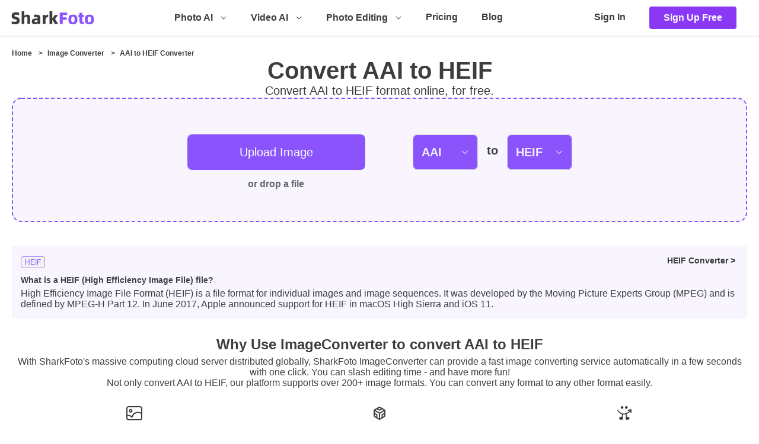

--- FILE ---
content_type: text/html;charset=utf-8
request_url: https://sharkfoto.com/converter/aai-to-heif/
body_size: 22253
content:
<!DOCTYPE html><html  lang="en"><head><meta charset="utf-8"><meta name="viewport" content="width=device-width, initial-scale=1.0, minimum-scale=1.0, maximum-scale=1.0, user-scalable=no"><style id="nuxt-ui-colors">@layer theme {
  :root, :host {
  --ui-color-primary-50: var(--color-green-50, oklch(98.2% 0.018 155.826));
  --ui-color-primary-100: var(--color-green-100, oklch(96.2% 0.044 156.743));
  --ui-color-primary-200: var(--color-green-200, oklch(92.5% 0.084 155.995));
  --ui-color-primary-300: var(--color-green-300, oklch(87.1% 0.15 154.449));
  --ui-color-primary-400: var(--color-green-400, oklch(79.2% 0.209 151.711));
  --ui-color-primary-500: var(--color-green-500, oklch(72.3% 0.219 149.579));
  --ui-color-primary-600: var(--color-green-600, oklch(62.7% 0.194 149.214));
  --ui-color-primary-700: var(--color-green-700, oklch(52.7% 0.154 150.069));
  --ui-color-primary-800: var(--color-green-800, oklch(44.8% 0.119 151.328));
  --ui-color-primary-900: var(--color-green-900, oklch(39.3% 0.095 152.535));
  --ui-color-primary-950: var(--color-green-950, oklch(26.6% 0.065 152.934));
  --ui-color-secondary-50: var(--color-blue-50, oklch(97% 0.014 254.604));
  --ui-color-secondary-100: var(--color-blue-100, oklch(93.2% 0.032 255.585));
  --ui-color-secondary-200: var(--color-blue-200, oklch(88.2% 0.059 254.128));
  --ui-color-secondary-300: var(--color-blue-300, oklch(80.9% 0.105 251.813));
  --ui-color-secondary-400: var(--color-blue-400, oklch(70.7% 0.165 254.624));
  --ui-color-secondary-500: var(--color-blue-500, oklch(62.3% 0.214 259.815));
  --ui-color-secondary-600: var(--color-blue-600, oklch(54.6% 0.245 262.881));
  --ui-color-secondary-700: var(--color-blue-700, oklch(48.8% 0.243 264.376));
  --ui-color-secondary-800: var(--color-blue-800, oklch(42.4% 0.199 265.638));
  --ui-color-secondary-900: var(--color-blue-900, oklch(37.9% 0.146 265.522));
  --ui-color-secondary-950: var(--color-blue-950, oklch(28.2% 0.091 267.935));
  --ui-color-success-50: var(--color-green-50, oklch(98.2% 0.018 155.826));
  --ui-color-success-100: var(--color-green-100, oklch(96.2% 0.044 156.743));
  --ui-color-success-200: var(--color-green-200, oklch(92.5% 0.084 155.995));
  --ui-color-success-300: var(--color-green-300, oklch(87.1% 0.15 154.449));
  --ui-color-success-400: var(--color-green-400, oklch(79.2% 0.209 151.711));
  --ui-color-success-500: var(--color-green-500, oklch(72.3% 0.219 149.579));
  --ui-color-success-600: var(--color-green-600, oklch(62.7% 0.194 149.214));
  --ui-color-success-700: var(--color-green-700, oklch(52.7% 0.154 150.069));
  --ui-color-success-800: var(--color-green-800, oklch(44.8% 0.119 151.328));
  --ui-color-success-900: var(--color-green-900, oklch(39.3% 0.095 152.535));
  --ui-color-success-950: var(--color-green-950, oklch(26.6% 0.065 152.934));
  --ui-color-info-50: var(--color-blue-50, oklch(97% 0.014 254.604));
  --ui-color-info-100: var(--color-blue-100, oklch(93.2% 0.032 255.585));
  --ui-color-info-200: var(--color-blue-200, oklch(88.2% 0.059 254.128));
  --ui-color-info-300: var(--color-blue-300, oklch(80.9% 0.105 251.813));
  --ui-color-info-400: var(--color-blue-400, oklch(70.7% 0.165 254.624));
  --ui-color-info-500: var(--color-blue-500, oklch(62.3% 0.214 259.815));
  --ui-color-info-600: var(--color-blue-600, oklch(54.6% 0.245 262.881));
  --ui-color-info-700: var(--color-blue-700, oklch(48.8% 0.243 264.376));
  --ui-color-info-800: var(--color-blue-800, oklch(42.4% 0.199 265.638));
  --ui-color-info-900: var(--color-blue-900, oklch(37.9% 0.146 265.522));
  --ui-color-info-950: var(--color-blue-950, oklch(28.2% 0.091 267.935));
  --ui-color-warning-50: var(--color-yellow-50, oklch(98.7% 0.026 102.212));
  --ui-color-warning-100: var(--color-yellow-100, oklch(97.3% 0.071 103.193));
  --ui-color-warning-200: var(--color-yellow-200, oklch(94.5% 0.129 101.54));
  --ui-color-warning-300: var(--color-yellow-300, oklch(90.5% 0.182 98.111));
  --ui-color-warning-400: var(--color-yellow-400, oklch(85.2% 0.199 91.936));
  --ui-color-warning-500: var(--color-yellow-500, oklch(79.5% 0.184 86.047));
  --ui-color-warning-600: var(--color-yellow-600, oklch(68.1% 0.162 75.834));
  --ui-color-warning-700: var(--color-yellow-700, oklch(55.4% 0.135 66.442));
  --ui-color-warning-800: var(--color-yellow-800, oklch(47.6% 0.114 61.907));
  --ui-color-warning-900: var(--color-yellow-900, oklch(42.1% 0.095 57.708));
  --ui-color-warning-950: var(--color-yellow-950, oklch(28.6% 0.066 53.813));
  --ui-color-error-50: var(--color-red-50, oklch(97.1% 0.013 17.38));
  --ui-color-error-100: var(--color-red-100, oklch(93.6% 0.032 17.717));
  --ui-color-error-200: var(--color-red-200, oklch(88.5% 0.062 18.334));
  --ui-color-error-300: var(--color-red-300, oklch(80.8% 0.114 19.571));
  --ui-color-error-400: var(--color-red-400, oklch(70.4% 0.191 22.216));
  --ui-color-error-500: var(--color-red-500, oklch(63.7% 0.237 25.331));
  --ui-color-error-600: var(--color-red-600, oklch(57.7% 0.245 27.325));
  --ui-color-error-700: var(--color-red-700, oklch(50.5% 0.213 27.518));
  --ui-color-error-800: var(--color-red-800, oklch(44.4% 0.177 26.899));
  --ui-color-error-900: var(--color-red-900, oklch(39.6% 0.141 25.723));
  --ui-color-error-950: var(--color-red-950, oklch(25.8% 0.092 26.042));
  --ui-color-neutral-50: var(--color-slate-50, oklch(98.4% 0.003 247.858));
  --ui-color-neutral-100: var(--color-slate-100, oklch(96.8% 0.007 247.896));
  --ui-color-neutral-200: var(--color-slate-200, oklch(92.9% 0.013 255.508));
  --ui-color-neutral-300: var(--color-slate-300, oklch(86.9% 0.022 252.894));
  --ui-color-neutral-400: var(--color-slate-400, oklch(70.4% 0.04 256.788));
  --ui-color-neutral-500: var(--color-slate-500, oklch(55.4% 0.046 257.417));
  --ui-color-neutral-600: var(--color-slate-600, oklch(44.6% 0.043 257.281));
  --ui-color-neutral-700: var(--color-slate-700, oklch(37.2% 0.044 257.287));
  --ui-color-neutral-800: var(--color-slate-800, oklch(27.9% 0.041 260.031));
  --ui-color-neutral-900: var(--color-slate-900, oklch(20.8% 0.042 265.755));
  --ui-color-neutral-950: var(--color-slate-950, oklch(12.9% 0.042 264.695));
  }
  :root, :host, .light {
  --ui-primary: var(--ui-color-primary-500);
  --ui-secondary: var(--ui-color-secondary-500);
  --ui-success: var(--ui-color-success-500);
  --ui-info: var(--ui-color-info-500);
  --ui-warning: var(--ui-color-warning-500);
  --ui-error: var(--ui-color-error-500);
  }
  .dark {
  --ui-primary: var(--ui-color-primary-400);
  --ui-secondary: var(--ui-color-secondary-400);
  --ui-success: var(--ui-color-success-400);
  --ui-info: var(--ui-color-info-400);
  --ui-warning: var(--ui-color-warning-400);
  --ui-error: var(--ui-color-error-400);
  }
}</style><script type="importmap">{"imports":{"#entry":"/sharkfoto/2026-01-12-02-13/IzeshlCb.js"}}</script><title>Convert AAI to HEIF Image Online Free  | ImageConverter</title><script src="https://www.googletagmanager.com/gtag/js?id=G-33TD3X12GT" async></script><script>window.dataLayer = window.dataLayer || [];function gtag(){dataLayer.push(arguments);}gtag('js', new Date());gtag('config', 'G-33TD3X12GT');</script><link rel="stylesheet" href="/sharkfoto/2026-01-12-02-13/index.2ywxcgzC.css" crossorigin="anonymous" data-hid="layout-style"><style>.warp[data-v-a8783783]{box-sizing:border-box;display:flex;justify-content:center;margin-top:20px;padding:0 20px;width:100%}main[data-v-a8783783]{max-width:1280px;width:100%}main>div[data-v-a8783783]{margin-bottom:35px;padding-bottom:20px}</style><style>.el-menu--horizontal>.el-menu-item.is-active,.el-menu--horizontal>.el-sub-menu .el-sub-menu__title,.el-menu--horizontal>.el-sub-menu.is-active .el-sub-menu__title,.el-menu-item.account_area,.el-menu.el-menu--horizontal,.el-sub-menu.is-active .el-sub-menu__title,.foto_navbar .el-sub-menu .el-menu-item .foto_navbar .el-sub-menu__title{border:0!important}.el-menu--horizontal .el-menu .el-menu-item{font-weight:600;height:48px;line-height:48px;padding:0 12px}.el-menu--horizontal .el-menu .el-menu-item:hover{background:#f9f5ff}.el-menu--popup{padding:10px 0}.el-menu--horizontal a{color:#3d3d3d}.el-menu a{display:block;width:100%}.el-menu--popup .el-menu-item a:focus,.el-menu--popup .el-menu-item a:focus-visible,.el-menu__popup .el-menu-item a:focus,.el-menu__popup .el-menu-item a:focus-visible{box-shadow:none!important;outline:none!important;-moz-outline:none!important}.foto_navbar .el-sub-menu .el-menu-item a:focus,.foto_navbar .el-sub-menu .el-menu-item a:focus-visible{box-shadow:none!important;outline:none!important;-moz-outline:none!important}.left-menu .el-menu-item a:focus,.left-menu .el-menu-item a:focus-visible{box-shadow:none!important;outline:none!important;-moz-outline:none!important}.el-menu .el-menu-item,.el-menu .el-sub-menu__title{font-size:16px!important}.el-menu--horizontal>.el-menu-item{align-items:center;display:flex;font-weight:700}.el-sub-menu__title i{color:#000;font-size:14px;font-weight:700}.left-menu .el-menu-item:hover,.left-menu .el-sub-menu .el-menu-item a:hover,.left-menu .el-sub-menu__title:hover{background:unset;color:#3d3d3d}.left-menu .el-menu-item,.left-menu .el-sub-menu__title{border-bottom:1px solid #d8d8d8!important;font-size:14px!important;font-weight:700;height:41px;line-height:41px}.left-menu .el-sub-menu.is-active .el-sub-menu__title{border-bottom:1px solid #d8d8d8!important}.left-menu .el-sub-menu .el-menu-item{border-bottom:1px solid #d8d8d8;font-size:12px!important;font-weight:700;height:33px;line-height:33px;padding:0 20px!important}.el-drawer__body{padding:0}</style><style>.header[data-v-a0c0626d]{border-bottom:3px solid #f2f2f2;color:#3d3d3d;display:flex;font-size:18px;height:60px;justify-content:center}.header .btn_sign_up[data-v-a0c0626d]{background:#8a38f5;border-radius:4px;box-sizing:border-box;color:#fff;display:inline-block;font-weight:700;height:38px;line-height:38px;padding:0 24px}.header .btn_sign_up[data-v-a0c0626d]:hover{color:#fff}.header .btn_account[data-v-a0c0626d],.header .btn_account[data-v-a0c0626d]:hover{color:#8a38f5}.header .account_area[data-v-a0c0626d],.header .container[data-v-a0c0626d]{align-items:center;display:flex}.header .container[data-v-a0c0626d]{box-sizing:border-box;justify-content:space-between;padding:0 18px;width:100vw}.header .container .logo_wrap[data-v-a0c0626d]{align-items:center;display:flex;font-size:0;height:100%}.header .container .logo_wrap a[data-v-a0c0626d]{display:inline-block;height:22px;vertical-align:middle;width:142px}.header .container .logo_wrap svg[data-v-a0c0626d]{height:100%;width:100%}.header .container .more_navbar[data-v-a0c0626d]{cursor:pointer;display:none}[data-v-a0c0626d] .foto_navbar .el-sub-menu__title{border-color:transparent!important;font-weight:700}.hide_footer[data-v-a0c0626d]{display:none;margin:5%}.hide_footer ul li[data-v-a0c0626d]{margin-top:10px}.p-0[data-v-a0c0626d]{padding:0}@media screen and (max-width:1100px){.hide_footer[data-v-a0c0626d]{display:block}}@media screen and (min-width:780px)and (max-width:1100px){.foto_navbar[data-v-a0c0626d]{display:none!important}.more_navbar[data-v-a0c0626d]{display:block!important}}@media screen and (max-width:779px){.header .container[data-v-a0c0626d]{max-width:1024px}.navbar ul[data-v-a0c0626d]{display:none!important}.more_navbar[data-v-a0c0626d]{display:block!important}.foto_navbar[data-v-a0c0626d]{display:none!important}}@media only screen and (max-width:680px){.header-fixed[data-v-a0c0626d]{background:#fff;box-sizing:border-box;padding:0 20px;position:fixed;top:0;width:100%;z-index:101}}</style><style>.upload_warp .upload_box[data-v-38928e66]{background-color:#f9f5ff;border:2px dashed #8a53fc;border-radius:16px;box-sizing:border-box;display:flex;flex-wrap:wrap;height:210px;justify-content:center;margin-bottom:20px;padding-top:60px;text-align:center;width:100%}.upload_warp .upload_box p[data-v-38928e66]:first-child{color:#3d3d3d33;font-size:20px;font-weight:700;margin-bottom:15px;width:100%}.upload_warp .upload_box p:first-child a[data-v-38928e66]{position:relative}.upload_warp .upload_box p:first-child a[data-v-38928e66]:after{border-bottom:1px solid #e3e3e3;bottom:-15px;content:"";display:inline-block;height:1px;left:-25%;position:absolute;width:150%}.upload_warp .upload_box .upload_left[data-v-38928e66]{align-items:center;display:flex;flex-direction:column}.upload_warp .upload_box .upload_left .upload_btn[data-v-38928e66]{align-items:center;background-color:#8a53fc;border-radius:8px;color:#fff;display:flex;font-size:20px;height:60px;justify-content:center;width:300px}.upload_warp .upload_box .upload_left .upload_btn svg[data-v-38928e66]{margin-right:6px}.upload_warp .upload_box .upload_left p[data-v-38928e66]:last-child{color:#666;font-weight:600;margin-top:15px}.upload_warp .upload_box .upload_right[data-v-38928e66]{margin-left:80px}.upload_warp .upload_box .upload_right span[data-v-38928e66]{font-size:20px;font-weight:700;margin:0 15px}.upload_warp .upload_box[data-v-38928e66] .el-select .el-select__wrapper{background-color:#8a53fc;color:#fff;font-size:20px;font-weight:700;height:60px}.upload_warp .upload_box[data-v-38928e66] .el-select{width:110px}.upload_warp .upload_box[data-v-38928e66] .el-select__wrapper{border-radius:8px;padding:30px 15px}.upload_warp .upload_box[data-v-38928e66] .el-select__wrapper:hover{box-shadow:inset 0 0 0 1px #8a38f5}.upload_warp .upload_box[data-v-38928e66] .el-select .el-select__caret{color:#fff}.upload_warp .upload_box[data-v-38928e66] .el-select .el-select__placeholder{color:#fff;opacity:.9}.upload_warp .upload_box[data-v-38928e66] .el-select .el-select__selection,.upload_warp .upload_box[data-v-38928e66] .el-select .el-select__selected-item{color:#fff}.upload_warp .goole[data-v-38928e66]{margin:0 auto;max-width:768px}.upload_warp .goole .adswrapper[data-v-38928e66]{box-sizing:border-box;width:100%}.upload_warp .goole .adswrapper[data-v-38928e66] .adsbygoogle{box-sizing:border-box;height:150px;max-height:150px!important;padding:0;width:100%!important}.upload_warp .goole .adswrapper[data-v-38928e66] .adsbygoogle iframe,.upload_warp .goole .adswrapper[data-v-38928e66] .adsbygoogle>div{max-height:150px!important;width:100%!important}.upload_warp .goole .adswrapper[data-v-38928e66] .adsbygoogle[data-ad-status=unfilled]{display:none!important}.upload_warp .format_specification_wrap[data-v-38928e66]{display:flex;flex-wrap:wrap;justify-content:space-between}.upload_warp .format_specification_only[data-v-38928e66]{width:100%!important}.upload_warp .format_specification[data-v-38928e66]{align-items:flex-start;background-color:#f9f5ff;border-radius:4px;box-sizing:border-box;display:flex;flex-direction:column;margin-top:20px;padding:10px 20px 15px 15px;width:48%}.upload_warp .format_specification p[data-v-38928e66]:first-child{display:flex;justify-content:space-between;width:100%}.upload_warp .format_specification p:first-child span[data-v-38928e66]:first-child{background-color:#f2f2f2;border:1px solid #aa80ff;border-radius:4px;color:#8a53fc;font-size:12px;margin-top:2px;padding:2px 6px}.upload_warp .format_specification p:first-child a[data-v-38928e66]{font-size:14px;font-weight:600}.upload_warp .format_specification h3[data-v-38928e66]{font-size:14px;margin-top:12px}.upload_warp .format_specification p[data-v-38928e66]{margin-top:6px}@media only screen and (max-width:900px){.upload_warp .format_specification[data-v-38928e66]{width:100%}}@media only screen and (max-width:780px){.upload_warp .upload_box[data-v-38928e66]{align-items:center;flex-direction:column}.upload_warp .upload_box .upload_right[data-v-38928e66]{margin-left:0}.upload_warp .upload_box[data-v-38928e66]{height:230px;padding:20px 0}}</style><style>.breadcrumb_warp ul[data-v-f9abed09]{display:flex;flex-wrap:wrap}.breadcrumb_warp ul li[data-v-f9abed09]{font-size:12px;font-weight:550}.breadcrumb_warp ul li:last-child span[data-v-f9abed09]{display:none}.breadcrumb_warp ul span[data-v-f9abed09]{margin:8px}.bgremove_main_wrap .bgremove_descride[data-v-f9abed09]{align-items:center;display:flex;flex-direction:column}.bgremove_main_wrap .bgremove_descride h1[data-v-f9abed09]{font-size:40px}.bgremove_main_wrap .bgremove_descride p[data-v-f9abed09]{font-size:20px}</style><style>.trust_warp[data-v-156f0bfd]{border-bottom:1px solid #f2f2f2;padding-bottom:30px;padding-top:30px}.trust_warp .describe_text[data-v-156f0bfd]{text-align:center}.trust_warp .describe_text h2[data-v-156f0bfd]{font-size:24px;font-weight:700}.trust_warp .describe_text p[data-v-156f0bfd]{margin-top:6px;white-space:pre-line}.trust_warp .trust_items ul[data-v-156f0bfd]{display:flex;flex-wrap:wrap}.trust_warp .trust_items li[data-v-156f0bfd]{align-items:center;box-sizing:border-box;display:flex;flex-direction:column;padding:30px;width:33.33%}.trust_warp .trust_items li p[data-v-156f0bfd]{margin-top:10px}.trust_warp .trust_items li .item_title[data-v-156f0bfd]{font-size:18px;font-weight:600;text-align:center}.trust_warp .trust_items li .item_text[data-v-156f0bfd]{font-size:14px;overflow:hidden;text-align:center;text-overflow:ellipsis;-webkit-box-orient:vertical;display:-webkit-box;-webkit-line-clamp:5}@media only screen and (max-width:950px){.trust_warp .trust_items li[data-v-156f0bfd]{padding:15px}}@media only screen and (max-width:500px){.trust_warp .trust_items li[data-v-156f0bfd]{width:100%}}</style><style>.how_use_wrap[data-v-4425b67a]{border-bottom:1px solid #f2f2f2;margin-bottom:45px;padding:30px 0pxs 30px 0}.how_use_wrap .describe_text[data-v-4425b67a]{text-align:center}.how_use_wrap .describe_text h2[data-v-4425b67a]{font-size:24px;font-weight:700;margin-bottom:6px}.how_use_wrap .how_use_items ul[data-v-4425b67a]{display:flex;flex-wrap:wrap}.how_use_wrap .how_use_items li[data-v-4425b67a]{align-items:center;background-color:#f9f5ff;border-radius:4px;box-sizing:border-box;display:flex;flex-direction:column;margin:20px 1.66%;padding:0 20px 25px 15px;width:30%}.how_use_wrap .how_use_items li span[data-v-4425b67a]{background-color:#f9f5ff;border:1px solid #aa80ff;border-radius:0 0 4px 4px;border-top:none;color:#8a53fc;font-size:12px;padding:2px 6px}.how_use_wrap .how_use_items li h3[data-v-4425b67a]{font-size:14px;margin-top:12px}.how_use_wrap .how_use_items li p[data-v-4425b67a]{margin-top:6px;text-align:center}@media only screen and (max-width:500px){.how_use_wrap .how_use_items li[data-v-4425b67a]{width:100%}}</style><style>.subtitle[data-v-9e06c581]{align-items:center;display:flex;flex-direction:column;margin-top:45px}.subtitle h2[data-v-9e06c581]{font-size:24px}.related_tools[data-v-9e06c581]{border-bottom:1px solid #f2f2f2;padding:0 0 30px}.related_tools ul[data-v-9e06c581]{display:flex;flex-wrap:wrap;width:100%}.related_tools ul li[data-v-9e06c581]{box-sizing:border-box;margin-top:10px;padding:10px;text-align:center;width:20%}.related_tools ul li p[data-v-9e06c581]:first-child{font-size:16px;font-weight:600}.related_tools ul li p[data-v-9e06c581]:last-child{margin-top:8px}@media only screen and (max-width:1280px){.related_tools ul li[data-v-9e06c581]{width:25%}}@media only screen and (max-width:1080px){.related_tools ul li[data-v-9e06c581]{width:33.33%}}@media only screen and (max-width:950px){.related_tools ul li[data-v-9e06c581]{width:50%}}@media only screen and (max-width:500px){.related_tools ul li[data-v-9e06c581]{width:100%}}</style><style>.footer[data-v-5a6a901b],a[data-v-5a6a901b],div[data-v-5a6a901b],h3[data-v-5a6a901b],img[data-v-5a6a901b],li[data-v-5a6a901b],span[data-v-5a6a901b],ul[data-v-5a6a901b]{box-sizing:border-box}.footer[data-v-5a6a901b]{background-color:#282828;color:#fff;font-size:14px;height:auto;position:relative;width:100%}.footer .icons[data-v-5a6a901b]{align-items:center;display:flex;justify-content:center;margin-top:14px}.footer .icons li[data-v-5a6a901b],.footer .icons li a[data-v-5a6a901b]{height:28px;width:28px}.footer .icons li a[data-v-5a6a901b]{display:block}.footer .icons li img[data-v-5a6a901b]{height:28px;width:28px}.footer .icons li[data-v-5a6a901b]:not(:first-child){margin-left:8px}.footer .icons .pr-icon[data-v-5a6a901b]{align-items:center;background:#4f4f4f;border-radius:4px;display:flex;height:28px;justify-content:center;width:28px}.footer .icons .pr-icon i[data-v-5a6a901b]{font-size:16px}.footer .m-self[data-v-5a6a901b]{border-top:1px solid #343434;margin-top:20px;padding:50px 0 20px;width:100%}.footer .m-self p[data-v-5a6a901b]{margin-top:14px}.footer .m-self[data-v-5a6a901b]{display:none}.footer a[data-v-5a6a901b]{color:#e7e7e7;transition:.2s}.footer a[data-v-5a6a901b]:hover{color:#8a53fc}.footer-search[data-v-5a6a901b]{align-items:center;border-bottom:1px solid #343434;display:flex;flex-direction:column;margin:0 18px;padding-bottom:30px}.footer-search .footer-search-input[data-v-5a6a901b]{max-width:708px;width:100%}.footer-search .footer-search-input[data-v-5a6a901b] .input-with-select,.footer-search .footer-search-input[data-v-5a6a901b] .history-pannel{max-width:708px}.footer-container[data-v-5a6a901b]{display:flex;flex-wrap:wrap;margin:0 auto;max-width:1280px;padding:20px 0}.footer-container .col[data-v-5a6a901b]{display:flex;flex-direction:column;width:15%}.footer-container .col p[data-v-5a6a901b]{margin-top:14px}.footer-container .col-title[data-v-5a6a901b]{color:#e7e7e7}.footer-container .col-title[data-v-5a6a901b]:after{border:1px solid #fff;content:"";display:block;margin-top:5px;width:30px}.footer-container .self[data-v-5a6a901b]{align-items:center;color:#e7e7e7;justify-content:center;margin-top:-20px;width:25%}@media only screen and (max-width:980px){.footer .m-self[data-v-5a6a901b]{display:block}.footer-container[data-v-5a6a901b]{justify-content:space-between;padding:20px 32px}.footer-container .col[data-v-5a6a901b]{width:calc(33.33333% - 21.33333px)}.footer-container .col[data-v-5a6a901b]:nth-child(n+5){margin-top:15px}.footer-container .empty[data-v-5a6a901b]{width:calc(33.33333% - 21.33333px)}.footer-container .self[data-v-5a6a901b]{display:none}}@media only screen and (max-width:560px){.footer-container[data-v-5a6a901b]{justify-content:space-between;padding:20px 34px}.footer-container .col[data-v-5a6a901b]{width:calc(50% - 32px)}.footer-container .col[data-v-5a6a901b]:nth-child(n+4){margin-top:20px}.footer-container .empty[data-v-5a6a901b]{width:calc(50% - 32px)}}</style><style>.cookie-banner[data-v-e1aefcfe]{align-items:center;background-color:#1c1d24;border-radius:6px;bottom:20px;box-shadow:0 6px 30px #15151a66;box-sizing:border-box;color:#b0b7cb;display:flex;left:20px;max-width:calc(100% - 48px);padding:20px 16px;position:fixed;transform:none;width:-moz-max-content;width:max-content;z-index:100}.cookie-banner span[data-v-e1aefcfe]{font-size:13px}.cookie-banner a[data-v-e1aefcfe]{color:#8a38f5}.cookie-banner .el-icon[data-v-e1aefcfe]{cursor:pointer;font-size:18px;margin-left:15px}</style><link rel="stylesheet" href="/sharkfoto/2026-01-12-02-13/entry.BjHWrHFW.css" crossorigin><link rel="stylesheet" href="/sharkfoto/2026-01-12-02-13/FotoHeader.D1DuJeLd.css" crossorigin><link rel="stylesheet" href="/sharkfoto/2026-01-12-02-13/el-tooltip.tn0RQdqM.css" crossorigin><link rel="stylesheet" href="/sharkfoto/2026-01-12-02-13/el-popper.B2IN9gLC.css" crossorigin><link rel="stylesheet" href="/sharkfoto/2026-01-12-02-13/el-drawer.CP1ISd6-.css" crossorigin><link rel="stylesheet" href="/sharkfoto/2026-01-12-02-13/el-overlay.Db7iXMEX.css" crossorigin><link rel="stylesheet" href="/sharkfoto/2026-01-12-02-13/FotoFooter.Ck-hZtet.css" crossorigin><link rel="stylesheet" href="/sharkfoto/2026-01-12-02-13/CookieBanner.C-kKb2ZO.css" crossorigin><link rel="stylesheet" href="/sharkfoto/2026-01-12-02-13/ads.BlyMwRu1.css" crossorigin><link rel="stylesheet" href="/sharkfoto/2026-01-12-02-13/el-select.BGp06cAT.css" crossorigin><link rel="stylesheet" href="/sharkfoto/2026-01-12-02-13/el-scrollbar._0t7QStf.css" crossorigin><link rel="stylesheet" href="/sharkfoto/2026-01-12-02-13/SubPageTop.B6l-dZiy.css" crossorigin><link rel="stylesheet" href="/sharkfoto/2026-01-12-02-13/HowUse.DEL-ZJcI.css" crossorigin><link rel="stylesheet" href="/sharkfoto/2026-01-12-02-13/RelatedTools.CH6S5vHu.css" crossorigin><link rel="preload" href="https://pagead2.googlesyndication.com/pagead/js/adsbygoogle.js?client=ca-pub-6439841372484008" as="script" crossorigin="anonymous"><link rel="preload" href="https://www.googletagservices.com/tag/js/gpt.js" as="script"><link rel="modulepreload" as="script" crossorigin href="/sharkfoto/2026-01-12-02-13/IzeshlCb.js"><link rel="modulepreload" as="script" crossorigin href="/sharkfoto/2026-01-12-02-13/Cdt8Y4sJ.js"><link rel="modulepreload" as="script" crossorigin href="/sharkfoto/2026-01-12-02-13/kRtyPW24.js"><link rel="modulepreload" as="script" crossorigin href="/sharkfoto/2026-01-12-02-13/CcfD9k1H.js"><link rel="modulepreload" as="script" crossorigin href="/sharkfoto/2026-01-12-02-13/Cbm269C4.js"><link rel="modulepreload" as="script" crossorigin href="/sharkfoto/2026-01-12-02-13/C_fWOdR-.js"><link rel="modulepreload" as="script" crossorigin href="/sharkfoto/2026-01-12-02-13/DDZobHUD.js"><link rel="modulepreload" as="script" crossorigin href="/sharkfoto/2026-01-12-02-13/DxnjWHQl.js"><link rel="modulepreload" as="script" crossorigin href="/sharkfoto/2026-01-12-02-13/Bzg4ODjj.js"><link rel="modulepreload" as="script" crossorigin href="/sharkfoto/2026-01-12-02-13/DstKCmu2.js"><link rel="modulepreload" as="script" crossorigin href="/sharkfoto/2026-01-12-02-13/JAUZZBS7.js"><link rel="modulepreload" as="script" crossorigin href="/sharkfoto/2026-01-12-02-13/BuyEbX8F.js"><link rel="modulepreload" as="script" crossorigin href="/sharkfoto/2026-01-12-02-13/DByNz4f6.js"><link rel="modulepreload" as="script" crossorigin href="/sharkfoto/2026-01-12-02-13/B9vb43NC.js"><link rel="modulepreload" as="script" crossorigin href="/sharkfoto/2026-01-12-02-13/DUYgmLqQ.js"><link rel="modulepreload" as="script" crossorigin href="/sharkfoto/2026-01-12-02-13/D2ahXT1r.js"><link rel="modulepreload" as="script" crossorigin href="/sharkfoto/2026-01-12-02-13/DmaDaWDH.js"><link rel="modulepreload" as="script" crossorigin href="/sharkfoto/2026-01-12-02-13/Dm4W3laD.js"><link rel="modulepreload" as="script" crossorigin href="/sharkfoto/2026-01-12-02-13/pwdbfv7K.js"><link rel="modulepreload" as="script" crossorigin href="/sharkfoto/2026-01-12-02-13/N-OirCc2.js"><link rel="modulepreload" as="script" crossorigin href="/sharkfoto/2026-01-12-02-13/DicDPq_M.js"><link rel="modulepreload" as="script" crossorigin href="/sharkfoto/2026-01-12-02-13/D2wUB116.js"><link rel="preload" as="style" crossorigin href="/sharkfoto/2026-01-12-02-13/index.2ywxcgzC.css"><link rel="modulepreload" as="script" crossorigin href="/sharkfoto/2026-01-12-02-13/COEQytXn.js"><link rel="modulepreload" as="script" crossorigin href="/sharkfoto/2026-01-12-02-13/CABLyPD5.js"><link rel="modulepreload" as="script" crossorigin href="/sharkfoto/2026-01-12-02-13/DNCwtwnP.js"><link rel="modulepreload" as="script" crossorigin href="/sharkfoto/2026-01-12-02-13/DK3y4EsA.js"><link rel="modulepreload" as="script" crossorigin href="/sharkfoto/2026-01-12-02-13/DgYVP6dq.js"><link rel="modulepreload" as="script" crossorigin href="/sharkfoto/2026-01-12-02-13/DJdcvzJF.js"><link rel="modulepreload" as="script" crossorigin href="/sharkfoto/2026-01-12-02-13/D48Q1M2G.js"><link rel="modulepreload" as="script" crossorigin href="/sharkfoto/2026-01-12-02-13/C7fawIJo.js"><link rel="modulepreload" as="script" crossorigin href="/sharkfoto/2026-01-12-02-13/Dr55GCpC.js"><link rel="modulepreload" as="script" crossorigin href="/sharkfoto/2026-01-12-02-13/DDq5Up4-.js"><link rel="modulepreload" as="script" crossorigin href="/sharkfoto/2026-01-12-02-13/BaJ-v7UE.js"><link rel="modulepreload" as="script" crossorigin href="/sharkfoto/2026-01-12-02-13/MNTLhB1j.js"><link rel="modulepreload" as="script" crossorigin href="/sharkfoto/2026-01-12-02-13/B-CA6rqJ.js"><link rel="preload" as="fetch" fetchpriority="low" crossorigin="anonymous" href="/sharkfoto/2026-01-12-02-13/builds/meta/4971eeee-3128-4b93-830b-e77cae6a5681.json"><script type="module" src="/sharkfoto/2026-01-12-02-13/IzeshlCb.js" crossorigin></script><link rel="prefetch" as="script" crossorigin href="/sharkfoto/2026-01-12-02-13/xHyZRG22.js"><link rel="prefetch" as="script" crossorigin href="/sharkfoto/2026-01-12-02-13/DnW0Vnzs.js"><link rel="prefetch" as="style" crossorigin href="/sharkfoto/2026-01-12-02-13/GlobalImagePreview.CUxBTWvJ.css"><link rel="prefetch" as="script" crossorigin href="/sharkfoto/2026-01-12-02-13/DHzD8f6Y.js"><link rel="prefetch" as="script" crossorigin href="/sharkfoto/2026-01-12-02-13/CeIPIVol.js"><link rel="prefetch" as="style" crossorigin href="/sharkfoto/2026-01-12-02-13/new-index.uIF0-yeu.css"><link rel="prefetch" as="script" crossorigin href="/sharkfoto/2026-01-12-02-13/mY3ccdcz.js"><link rel="prefetch" as="script" crossorigin href="/sharkfoto/2026-01-12-02-13/XvfG5DzD.js"><link rel="prefetch" as="script" crossorigin href="/sharkfoto/2026-01-12-02-13/CcMecY0t.js"><link rel="prefetch" as="script" crossorigin href="/sharkfoto/2026-01-12-02-13/W13xn7dC.js"><link rel="prefetch" as="script" crossorigin href="/sharkfoto/2026-01-12-02-13/DlvLyDy1.js"><link rel="prefetch" as="script" crossorigin href="/sharkfoto/2026-01-12-02-13/B1rjkuGL.js"><link rel="prefetch" as="script" crossorigin href="/sharkfoto/2026-01-12-02-13/CjPLlDYz.js"><link rel="prefetch" as="script" crossorigin href="/sharkfoto/2026-01-12-02-13/4lYGL-FT.js"><link rel="prefetch" as="script" crossorigin href="/sharkfoto/2026-01-12-02-13/C66n0KX6.js"><link rel="prefetch" as="script" crossorigin href="/sharkfoto/2026-01-12-02-13/UMHfdsEI.js"><link rel="prefetch" as="script" crossorigin href="/sharkfoto/2026-01-12-02-13/DmaoKODu.js"><link rel="prefetch" as="script" crossorigin href="/sharkfoto/2026-01-12-02-13/DIlimLKe.js"><link rel="prefetch" as="script" crossorigin href="/sharkfoto/2026-01-12-02-13/tL3iyho5.js"><link rel="prefetch" as="script" crossorigin href="/sharkfoto/2026-01-12-02-13/DVyxpqI4.js"><link rel="prefetch" as="script" crossorigin href="/sharkfoto/2026-01-12-02-13/CGkxject.js"><link rel="prefetch" as="script" crossorigin href="/sharkfoto/2026-01-12-02-13/C0gYzS0l.js"><link rel="prefetch" as="script" crossorigin href="/sharkfoto/2026-01-12-02-13/DD18kV1f.js"><link rel="prefetch" as="script" crossorigin href="/sharkfoto/2026-01-12-02-13/CqQIL5nY.js"><link rel="prefetch" as="script" crossorigin href="/sharkfoto/2026-01-12-02-13/ezpyZhIw.js"><link rel="prefetch" as="script" crossorigin href="/sharkfoto/2026-01-12-02-13/uxeskAYF.js"><link rel="prefetch" as="script" crossorigin href="/sharkfoto/2026-01-12-02-13/_mRLlRwT.js"><link rel="prefetch" as="script" crossorigin href="/sharkfoto/2026-01-12-02-13/m6wz7-eL.js"><link rel="prefetch" as="script" crossorigin href="/sharkfoto/2026-01-12-02-13/Dgb6AHy3.js"><link rel="prefetch" as="script" crossorigin href="/sharkfoto/2026-01-12-02-13/CLSX7pB5.js"><link rel="prefetch" as="script" crossorigin href="/sharkfoto/2026-01-12-02-13/DZNEBq9N.js"><link rel="prefetch" as="script" crossorigin href="/sharkfoto/2026-01-12-02-13/oSrZrwlj.js"><link rel="prefetch" as="script" crossorigin href="/sharkfoto/2026-01-12-02-13/cqJyVqP2.js"><link rel="prefetch" as="script" crossorigin href="/sharkfoto/2026-01-12-02-13/BdeHmEZC.js"><link rel="prefetch" as="script" crossorigin href="/sharkfoto/2026-01-12-02-13/BcdZMASR.js"><link rel="prefetch" as="script" crossorigin href="/sharkfoto/2026-01-12-02-13/DF_joHA0.js"><link rel="prefetch" as="script" crossorigin href="/sharkfoto/2026-01-12-02-13/DZg9ZE66.js"><link rel="prefetch" as="script" crossorigin href="/sharkfoto/2026-01-12-02-13/BVNDaAAN.js"><link rel="prefetch" as="script" crossorigin href="/sharkfoto/2026-01-12-02-13/VgvcuyP5.js"><link rel="prefetch" as="script" crossorigin href="/sharkfoto/2026-01-12-02-13/DkawYEGk.js"><link rel="prefetch" as="script" crossorigin href="/sharkfoto/2026-01-12-02-13/bOCWPQYo.js"><link rel="prefetch" as="script" crossorigin href="/sharkfoto/2026-01-12-02-13/CWuu1FZH.js"><meta name="referrer" content="no-referrer"><meta name="mobile-web-app-capable" content="yes"><meta http-equiv="Content-Security-Policy" content="img-src 'self' https: data: blob:; font-src 'self' https: data:;"><link rel="icon" type="image/x-icon" href="https://cdn.sharkfoto.com/favicon.ico"><link rel="canonical" href="https://sharkfoto.com/converter/aai-to-heif/"><meta hid="description" name="description" content="Easily convert AAI to HEIF and over 200+ image formats online for free and automatically."><meta hid="og:site_name" property="og:site_name" content="SharkFoto"><meta hid="og:type" property="og:type" content="website"><meta hid="og:locale" property="og:locale" content="en_US"><meta hid="og:image" property="og:image" content="https://cdn.sharkfoto.com/sharkfoto_og.png"><meta hid="og:url" property="og:url" content="https://sharkfoto.com/converter/aai-to-heif/"><meta hid="og:title" property="og:title" content="Convert AAI to HEIF Image Online Free  | ImageConverter"><meta hid="og:description" property="og:description" content="Easily convert AAI to HEIF and over 200+ image formats online for free and automatically."><meta hid="twitter:card" name="twitter:card" content="summary_large_image"><meta hid="twitter:url" name="twitter:url" content="https://sharkfoto.com/converter/aai-to-heif/"><meta hid="twitter:title" name="twitter:title" content="Convert AAI to HEIF Image Online Free  | ImageConverter"><meta hid="twitter:image" name="twitter:image" content="https://cdn.sharkfoto.com/sharkfoto_og.png"><meta hid="twitter:site" name="twitter:site" content="@Shark_Foto"><meta hid="twitter:description" name="twitter:description" content="Easily convert AAI to HEIF and over 200+ image formats online for free and automatically."><script>"use strict";(()=>{const t=window,e=document.documentElement,c=["dark","light"],n=getStorageValue("localStorage","nuxt-color-mode")||"light";let i=n==="system"?u():n;const r=e.getAttribute("data-color-mode-forced");r&&(i=r),l(i),t["__NUXT_COLOR_MODE__"]={preference:n,value:i,getColorScheme:u,addColorScheme:l,removeColorScheme:d};function l(o){const s=""+o+"",a="";e.classList?e.classList.add(s):e.className+=" "+s,a&&e.setAttribute("data-"+a,o)}function d(o){const s=""+o+"",a="";e.classList?e.classList.remove(s):e.className=e.className.replace(new RegExp(s,"g"),""),a&&e.removeAttribute("data-"+a)}function f(o){return t.matchMedia("(prefers-color-scheme"+o+")")}function u(){if(t.matchMedia&&f("").media!=="not all"){for(const o of c)if(f(":"+o).matches)return o}return"light"}})();function getStorageValue(t,e){switch(t){case"localStorage":return window.localStorage.getItem(e);case"sessionStorage":return window.sessionStorage.getItem(e);case"cookie":return getCookie(e);default:return null}}function getCookie(t){const c=("; "+window.document.cookie).split("; "+t+"=");if(c.length===2)return c.pop()?.split(";").shift()}</script></head><body><div id="el-popper-container-1024"><!--teleport start anchor--><!--[--><div style="z-index:2001;position:absolute;left:0;top:0;display:none;" class="el-popper is-pure is-light el-tooltip" tabindex="-1" aria-hidden="true"><!--[--><!--[--><!--[--><!--[--><div class="el-menu--horizontal el-menu--popup-container"><ul class="el-menu el-menu--popup el-menu--popup-bottom-start" style="--el-menu-text-color:#3D3D3D;--el-menu-hover-text-color:#3D3D3D;--el-menu-active-color:#3D3D3D;--el-menu-level:1;"><!--[--><li class="el-menu-item" role="menuitem" tabindex="-1" data-v-a0c0626d><!--[--><!--[--><a href="/ai/image/text-to-image/" class="" data-v-a0c0626d>Text To Image</a><!--]--><!--[--><!--]--><!--]--></li><li class="el-menu-item" role="menuitem" tabindex="-1" data-v-a0c0626d><!--[--><!--[--><a href="/ai/image/image-to-image/" class="" data-v-a0c0626d>Image To Image</a><!--]--><!--[--><!--]--><!--]--></li><li class="el-menu-item" role="menuitem" tabindex="-1" data-v-a0c0626d><!--[--><!--[--><a href="/ai/image/background-remover/" class="" data-v-a0c0626d>BGRemover</a><!--]--><!--[--><!--]--><!--]--></li><li class="el-menu-item" role="menuitem" tabindex="-1" data-v-a0c0626d><!--[--><!--[--><a href="/image-colorizer/" class="" data-v-a0c0626d>ImageColorizer</a><!--]--><!--[--><!--]--><!--]--></li><li class="el-menu-item" role="menuitem" tabindex="-1" data-v-a0c0626d><!--[--><!--[--><a href="/image-enhancer/" class="" data-v-a0c0626d>ImageEnhancer</a><!--]--><!--[--><!--]--><!--]--></li><!--]--></ul></div><!--]--><!--v-if--><!--]--><!--]--><!--]--></div><!--]--><!--teleport anchor--><!--teleport start anchor--><!--[--><div style="z-index:2002;position:absolute;left:0;top:0;display:none;" class="el-popper is-pure is-light el-tooltip" tabindex="-1" aria-hidden="true"><!--[--><!--[--><!--[--><!--[--><div class="el-menu--horizontal el-menu--popup-container"><ul class="el-menu el-menu--popup el-menu--popup-bottom-start" style="--el-menu-text-color:#3D3D3D;--el-menu-hover-text-color:#3D3D3D;--el-menu-active-color:#3D3D3D;--el-menu-level:1;"><!--[--><li class="el-menu-item" role="menuitem" tabindex="-1" data-v-a0c0626d><!--[--><!--[--><a href="/ai/video/text-to-video/" class="" data-v-a0c0626d>Text To Video</a><!--]--><!--[--><!--]--><!--]--></li><li class="el-menu-item" role="menuitem" tabindex="-1" data-v-a0c0626d><!--[--><!--[--><a href="/ai/video/image-to-video/" class="" data-v-a0c0626d>Image To Video</a><!--]--><!--[--><!--]--><!--]--></li><li class="el-menu-item" role="menuitem" tabindex="-1" data-v-a0c0626d><!--[--><!--[--><a href="/ai/video/watermark-remover/" class="" data-v-a0c0626d>Watermark Remover</a><!--]--><!--[--><!--]--><!--]--></li><!--]--></ul></div><!--]--><!--v-if--><!--]--><!--]--><!--]--></div><!--]--><!--teleport anchor--><!--teleport start anchor--><!--[--><div style="z-index:2003;position:absolute;left:0;top:0;display:none;" class="el-popper is-pure is-light el-tooltip" tabindex="-1" aria-hidden="true"><!--[--><!--[--><!--[--><!--[--><div class="el-menu--horizontal el-menu--popup-container"><ul class="el-menu el-menu--popup el-menu--popup-bottom-start" style="--el-menu-text-color:#3D3D3D;--el-menu-hover-text-color:#3D3D3D;--el-menu-active-color:#3D3D3D;--el-menu-level:1;"><!--[--><li class="el-menu-item" role="menuitem" tabindex="-1" data-v-a0c0626d><!--[--><!--[--><a href="/image-converter/" class="" data-v-a0c0626d>ImageConverter</a><!--]--><!--[--><!--]--><!--]--></li><li class="el-menu-item" role="menuitem" tabindex="-1" data-v-a0c0626d><!--[--><!--[--><a href="/image-compressor/" class="" data-v-a0c0626d>ImageCompressor</a><!--]--><!--[--><!--]--><!--]--></li><li class="el-menu-item" role="menuitem" tabindex="-1" data-v-a0c0626d><!--[--><!--[--><a href="/image-resizer/" class="" data-v-a0c0626d>ImageResizer</a><!--]--><!--[--><!--]--><!--]--></li><li class="el-menu-item" role="menuitem" tabindex="-1" data-v-a0c0626d><!--[--><!--[--><a href="/image-cropper/" class="" data-v-a0c0626d>ImageCropper</a><!--]--><!--[--><!--]--><!--]--></li><li class="el-menu-item" role="menuitem" tabindex="-1" data-v-a0c0626d><!--[--><!--[--><a href="/image-flipper/" class="" data-v-a0c0626d>ImageFlipper</a><!--]--><!--[--><!--]--><!--]--></li><li class="el-menu-item" role="menuitem" tabindex="-1" data-v-a0c0626d><!--[--><!--[--><a href="/image-rotater/" class="" data-v-a0c0626d>ImageRotater</a><!--]--><!--[--><!--]--><!--]--></li><!--]--></ul></div><!--]--><!--v-if--><!--]--><!--]--><!--]--></div><!--]--><!--teleport anchor--><!--teleport start anchor--><!--[--><div style="z-index:2005;position:absolute;left:0;top:0;display:none;" class="el-popper is-pure is-light el-tooltip el-select__popper" tabindex="-1" aria-hidden="true"><!--[--><!--[--><!--[--><!--[--><div class="el-select-dropdown" style="min-width:;"><!--v-if--><!--[--><!--v-if--><div class="el-scrollbar is-empty" style="display:none;"><div class="el-select-dropdown__wrap el-scrollbar__wrap el-scrollbar__wrap--hidden-default" style=""><ul id="el-id-1024-5" class="el-scrollbar__view el-select-dropdown__list" style="" role="listbox" aria-orientation="vertical"><!--[--><!--v-if--><!--[--><!--[--><!--[--><li id="el-id-1024-7" class="el-select-dropdown__item" role="option" aria-selected="false" data-v-38928e66><!--[--><span>3FR</span><!--]--></li><li id="el-id-1024-8" class="el-select-dropdown__item" role="option" aria-selected="false" data-v-38928e66><!--[--><span>AAI</span><!--]--></li><li id="el-id-1024-9" class="el-select-dropdown__item" role="option" aria-selected="false" data-v-38928e66><!--[--><span>AFF</span><!--]--></li><li id="el-id-1024-10" class="el-select-dropdown__item" role="option" aria-selected="false" data-v-38928e66><!--[--><span>AI</span><!--]--></li><li id="el-id-1024-11" class="el-select-dropdown__item" role="option" aria-selected="false" data-v-38928e66><!--[--><span>APNG</span><!--]--></li><li id="el-id-1024-12" class="el-select-dropdown__item" role="option" aria-selected="false" data-v-38928e66><!--[--><span>ART</span><!--]--></li><li id="el-id-1024-13" class="el-select-dropdown__item" role="option" aria-selected="false" data-v-38928e66><!--[--><span>ARW</span><!--]--></li><li id="el-id-1024-14" class="el-select-dropdown__item" role="option" aria-selected="false" data-v-38928e66><!--[--><span>AVIF</span><!--]--></li><li id="el-id-1024-15" class="el-select-dropdown__item" role="option" aria-selected="false" data-v-38928e66><!--[--><span>AVS</span><!--]--></li><li id="el-id-1024-16" class="el-select-dropdown__item" role="option" aria-selected="false" data-v-38928e66><!--[--><span>BMP</span><!--]--></li><li id="el-id-1024-17" class="el-select-dropdown__item" role="option" aria-selected="false" data-v-38928e66><!--[--><span>CALS</span><!--]--></li><li id="el-id-1024-18" class="el-select-dropdown__item" role="option" aria-selected="false" data-v-38928e66><!--[--><span>CCX</span><!--]--></li><li id="el-id-1024-19" class="el-select-dropdown__item" role="option" aria-selected="false" data-v-38928e66><!--[--><span>CDR</span><!--]--></li><li id="el-id-1024-20" class="el-select-dropdown__item" role="option" aria-selected="false" data-v-38928e66><!--[--><span>CDT</span><!--]--></li><li id="el-id-1024-21" class="el-select-dropdown__item" role="option" aria-selected="false" data-v-38928e66><!--[--><span>CGM</span><!--]--></li><li id="el-id-1024-22" class="el-select-dropdown__item" role="option" aria-selected="false" data-v-38928e66><!--[--><span>CIN</span><!--]--></li><li id="el-id-1024-23" class="el-select-dropdown__item" role="option" aria-selected="false" data-v-38928e66><!--[--><span>CMX</span><!--]--></li><li id="el-id-1024-24" class="el-select-dropdown__item" role="option" aria-selected="false" data-v-38928e66><!--[--><span>CMYK</span><!--]--></li><li id="el-id-1024-25" class="el-select-dropdown__item" role="option" aria-selected="false" data-v-38928e66><!--[--><span>CMYKA</span><!--]--></li><li id="el-id-1024-26" class="el-select-dropdown__item" role="option" aria-selected="false" data-v-38928e66><!--[--><span>CR2</span><!--]--></li><li id="el-id-1024-27" class="el-select-dropdown__item" role="option" aria-selected="false" data-v-38928e66><!--[--><span>CR3</span><!--]--></li><li id="el-id-1024-28" class="el-select-dropdown__item" role="option" aria-selected="false" data-v-38928e66><!--[--><span>CRW</span><!--]--></li><li id="el-id-1024-29" class="el-select-dropdown__item" role="option" aria-selected="false" data-v-38928e66><!--[--><span>CUR</span><!--]--></li><li id="el-id-1024-30" class="el-select-dropdown__item" role="option" aria-selected="false" data-v-38928e66><!--[--><span>CUT</span><!--]--></li><li id="el-id-1024-31" class="el-select-dropdown__item" role="option" aria-selected="false" data-v-38928e66><!--[--><span>CVS</span><!--]--></li><li id="el-id-1024-32" class="el-select-dropdown__item" role="option" aria-selected="false" data-v-38928e66><!--[--><span>DCM</span><!--]--></li><li id="el-id-1024-33" class="el-select-dropdown__item" role="option" aria-selected="false" data-v-38928e66><!--[--><span>DCR</span><!--]--></li><li id="el-id-1024-34" class="el-select-dropdown__item" role="option" aria-selected="false" data-v-38928e66><!--[--><span>DCX</span><!--]--></li><li id="el-id-1024-35" class="el-select-dropdown__item" role="option" aria-selected="false" data-v-38928e66><!--[--><span>DDS</span><!--]--></li><li id="el-id-1024-36" class="el-select-dropdown__item" role="option" aria-selected="false" data-v-38928e66><!--[--><span>DIB</span><!--]--></li><li id="el-id-1024-37" class="el-select-dropdown__item" role="option" aria-selected="false" data-v-38928e66><!--[--><span>DJVU</span><!--]--></li><li id="el-id-1024-38" class="el-select-dropdown__item" role="option" aria-selected="false" data-v-38928e66><!--[--><span>DNG</span><!--]--></li><li id="el-id-1024-39" class="el-select-dropdown__item" role="option" aria-selected="false" data-v-38928e66><!--[--><span>DOT</span><!--]--></li><li id="el-id-1024-40" class="el-select-dropdown__item" role="option" aria-selected="false" data-v-38928e66><!--[--><span>DPX</span><!--]--></li><li id="el-id-1024-41" class="el-select-dropdown__item" role="option" aria-selected="false" data-v-38928e66><!--[--><span>DST</span><!--]--></li><li id="el-id-1024-42" class="el-select-dropdown__item" role="option" aria-selected="false" data-v-38928e66><!--[--><span>DWG</span><!--]--></li><li id="el-id-1024-43" class="el-select-dropdown__item" role="option" aria-selected="false" data-v-38928e66><!--[--><span>DXF</span><!--]--></li><li id="el-id-1024-44" class="el-select-dropdown__item" role="option" aria-selected="false" data-v-38928e66><!--[--><span>EMF</span><!--]--></li><li id="el-id-1024-45" class="el-select-dropdown__item" role="option" aria-selected="false" data-v-38928e66><!--[--><span>EMZ</span><!--]--></li><li id="el-id-1024-46" class="el-select-dropdown__item" role="option" aria-selected="false" data-v-38928e66><!--[--><span>EPDF</span><!--]--></li><li id="el-id-1024-47" class="el-select-dropdown__item" role="option" aria-selected="false" data-v-38928e66><!--[--><span>EPI</span><!--]--></li><li id="el-id-1024-48" class="el-select-dropdown__item" role="option" aria-selected="false" data-v-38928e66><!--[--><span>EPS</span><!--]--></li><li id="el-id-1024-49" class="el-select-dropdown__item" role="option" aria-selected="false" data-v-38928e66><!--[--><span>EPS2</span><!--]--></li><li id="el-id-1024-50" class="el-select-dropdown__item" role="option" aria-selected="false" data-v-38928e66><!--[--><span>EPS3</span><!--]--></li><li id="el-id-1024-51" class="el-select-dropdown__item" role="option" aria-selected="false" data-v-38928e66><!--[--><span>EPSF</span><!--]--></li><li id="el-id-1024-52" class="el-select-dropdown__item" role="option" aria-selected="false" data-v-38928e66><!--[--><span>EPSI</span><!--]--></li><li id="el-id-1024-53" class="el-select-dropdown__item" role="option" aria-selected="false" data-v-38928e66><!--[--><span>EPT</span><!--]--></li><li id="el-id-1024-54" class="el-select-dropdown__item" role="option" aria-selected="false" data-v-38928e66><!--[--><span>ERF</span><!--]--></li><li id="el-id-1024-55" class="el-select-dropdown__item" role="option" aria-selected="false" data-v-38928e66><!--[--><span>EXP</span><!--]--></li><li id="el-id-1024-56" class="el-select-dropdown__item" role="option" aria-selected="false" data-v-38928e66><!--[--><span>EXR</span><!--]--></li><li id="el-id-1024-57" class="el-select-dropdown__item" role="option" aria-selected="false" data-v-38928e66><!--[--><span>FAX</span><!--]--></li><li id="el-id-1024-58" class="el-select-dropdown__item" role="option" aria-selected="false" data-v-38928e66><!--[--><span>FIG</span><!--]--></li><li id="el-id-1024-59" class="el-select-dropdown__item" role="option" aria-selected="false" data-v-38928e66><!--[--><span>FITS</span><!--]--></li><li id="el-id-1024-60" class="el-select-dropdown__item" role="option" aria-selected="false" data-v-38928e66><!--[--><span>FLIF</span><!--]--></li><li id="el-id-1024-61" class="el-select-dropdown__item" role="option" aria-selected="false" data-v-38928e66><!--[--><span>FPX</span><!--]--></li><li id="el-id-1024-62" class="el-select-dropdown__item" role="option" aria-selected="false" data-v-38928e66><!--[--><span>FTS</span><!--]--></li><li id="el-id-1024-63" class="el-select-dropdown__item" role="option" aria-selected="false" data-v-38928e66><!--[--><span>G3</span><!--]--></li><li id="el-id-1024-64" class="el-select-dropdown__item" role="option" aria-selected="false" data-v-38928e66><!--[--><span>G4</span><!--]--></li><li id="el-id-1024-65" class="el-select-dropdown__item" role="option" aria-selected="false" data-v-38928e66><!--[--><span>GIF</span><!--]--></li><li id="el-id-1024-66" class="el-select-dropdown__item" role="option" aria-selected="false" data-v-38928e66><!--[--><span>GPLT</span><!--]--></li><li id="el-id-1024-67" class="el-select-dropdown__item" role="option" aria-selected="false" data-v-38928e66><!--[--><span>GRAY</span><!--]--></li><li id="el-id-1024-68" class="el-select-dropdown__item" role="option" aria-selected="false" data-v-38928e66><!--[--><span>GV</span><!--]--></li><li id="el-id-1024-69" class="el-select-dropdown__item" role="option" aria-selected="false" data-v-38928e66><!--[--><span>GVDESIGN</span><!--]--></li><li id="el-id-1024-70" class="el-select-dropdown__item" role="option" aria-selected="false" data-v-38928e66><!--[--><span>HDR</span><!--]--></li><li id="el-id-1024-71" class="el-select-dropdown__item" role="option" aria-selected="false" data-v-38928e66><!--[--><span>HEIC</span><!--]--></li><li id="el-id-1024-72" class="el-select-dropdown__item is-disabled" role="option" aria-disabled="true" aria-selected="false" data-v-38928e66><!--[--><span>HEIF</span><!--]--></li><li id="el-id-1024-73" class="el-select-dropdown__item" role="option" aria-selected="false" data-v-38928e66><!--[--><span>HPGL</span><!--]--></li><li id="el-id-1024-74" class="el-select-dropdown__item" role="option" aria-selected="false" data-v-38928e66><!--[--><span>HRZ</span><!--]--></li><li id="el-id-1024-75" class="el-select-dropdown__item" role="option" aria-selected="false" data-v-38928e66><!--[--><span>ICNS</span><!--]--></li><li id="el-id-1024-76" class="el-select-dropdown__item" role="option" aria-selected="false" data-v-38928e66><!--[--><span>ICO</span><!--]--></li><li id="el-id-1024-77" class="el-select-dropdown__item" role="option" aria-selected="false" data-v-38928e66><!--[--><span>IIQ</span><!--]--></li><li id="el-id-1024-78" class="el-select-dropdown__item" role="option" aria-selected="false" data-v-38928e66><!--[--><span>INFO</span><!--]--></li><li id="el-id-1024-79" class="el-select-dropdown__item" role="option" aria-selected="false" data-v-38928e66><!--[--><span>INLINE</span><!--]--></li><li id="el-id-1024-80" class="el-select-dropdown__item" role="option" aria-selected="false" data-v-38928e66><!--[--><span>IPL</span><!--]--></li><li id="el-id-1024-81" class="el-select-dropdown__item" role="option" aria-selected="false" data-v-38928e66><!--[--><span>ITHMB</span><!--]--></li><li id="el-id-1024-82" class="el-select-dropdown__item" role="option" aria-selected="false" data-v-38928e66><!--[--><span>J2C</span><!--]--></li><li id="el-id-1024-83" class="el-select-dropdown__item" role="option" aria-selected="false" data-v-38928e66><!--[--><span>J2K</span><!--]--></li><li id="el-id-1024-84" class="el-select-dropdown__item" role="option" aria-selected="false" data-v-38928e66><!--[--><span>JBG</span><!--]--></li><li id="el-id-1024-85" class="el-select-dropdown__item" role="option" aria-selected="false" data-v-38928e66><!--[--><span>JBIG</span><!--]--></li><li id="el-id-1024-86" class="el-select-dropdown__item" role="option" aria-selected="false" data-v-38928e66><!--[--><span>JFI</span><!--]--></li><li id="el-id-1024-87" class="el-select-dropdown__item" role="option" aria-selected="false" data-v-38928e66><!--[--><span>JFIF</span><!--]--></li><li id="el-id-1024-88" class="el-select-dropdown__item" role="option" aria-selected="false" data-v-38928e66><!--[--><span>JIF</span><!--]--></li><li id="el-id-1024-89" class="el-select-dropdown__item" role="option" aria-selected="false" data-v-38928e66><!--[--><span>JNG</span><!--]--></li><li id="el-id-1024-90" class="el-select-dropdown__item" role="option" aria-selected="false" data-v-38928e66><!--[--><span>JNX</span><!--]--></li><li id="el-id-1024-91" class="el-select-dropdown__item" role="option" aria-selected="false" data-v-38928e66><!--[--><span>JP2</span><!--]--></li><li id="el-id-1024-92" class="el-select-dropdown__item" role="option" aria-selected="false" data-v-38928e66><!--[--><span>JPE</span><!--]--></li><li id="el-id-1024-93" class="el-select-dropdown__item" role="option" aria-selected="false" data-v-38928e66><!--[--><span>JPEG</span><!--]--></li><li id="el-id-1024-94" class="el-select-dropdown__item" role="option" aria-selected="false" data-v-38928e66><!--[--><span>JPG</span><!--]--></li><li id="el-id-1024-95" class="el-select-dropdown__item" role="option" aria-selected="false" data-v-38928e66><!--[--><span>JPS</span><!--]--></li><li id="el-id-1024-96" class="el-select-dropdown__item" role="option" aria-selected="false" data-v-38928e66><!--[--><span>JPT</span><!--]--></li><li id="el-id-1024-97" class="el-select-dropdown__item" role="option" aria-selected="false" data-v-38928e66><!--[--><span>JXR</span><!--]--></li><li id="el-id-1024-98" class="el-select-dropdown__item" role="option" aria-selected="false" data-v-38928e66><!--[--><span>K25</span><!--]--></li><li id="el-id-1024-99" class="el-select-dropdown__item" role="option" aria-selected="false" data-v-38928e66><!--[--><span>KDC</span><!--]--></li><li id="el-id-1024-100" class="el-select-dropdown__item" role="option" aria-selected="false" data-v-38928e66><!--[--><span>MAC</span><!--]--></li><li id="el-id-1024-101" class="el-select-dropdown__item" role="option" aria-selected="false" data-v-38928e66><!--[--><span>MAN</span><!--]--></li><li id="el-id-1024-102" class="el-select-dropdown__item" role="option" aria-selected="false" data-v-38928e66><!--[--><span>MAP</span><!--]--></li><li id="el-id-1024-103" class="el-select-dropdown__item" role="option" aria-selected="false" data-v-38928e66><!--[--><span>MAT</span><!--]--></li><li id="el-id-1024-104" class="el-select-dropdown__item" role="option" aria-selected="false" data-v-38928e66><!--[--><span>MEF</span><!--]--></li><li id="el-id-1024-105" class="el-select-dropdown__item" role="option" aria-selected="false" data-v-38928e66><!--[--><span>MIFF</span><!--]--></li><li id="el-id-1024-106" class="el-select-dropdown__item" role="option" aria-selected="false" data-v-38928e66><!--[--><span>MIX</span><!--]--></li><li id="el-id-1024-107" class="el-select-dropdown__item" role="option" aria-selected="false" data-v-38928e66><!--[--><span>MNG</span><!--]--></li><li id="el-id-1024-108" class="el-select-dropdown__item" role="option" aria-selected="false" data-v-38928e66><!--[--><span>MONO</span><!--]--></li><li id="el-id-1024-109" class="el-select-dropdown__item" role="option" aria-selected="false" data-v-38928e66><!--[--><span>MOS</span><!--]--></li><li id="el-id-1024-110" class="el-select-dropdown__item" role="option" aria-selected="false" data-v-38928e66><!--[--><span>MPC</span><!--]--></li><li id="el-id-1024-111" class="el-select-dropdown__item" role="option" aria-selected="false" data-v-38928e66><!--[--><span>MRW</span><!--]--></li><li id="el-id-1024-112" class="el-select-dropdown__item" role="option" aria-selected="false" data-v-38928e66><!--[--><span>MTV</span><!--]--></li><li id="el-id-1024-113" class="el-select-dropdown__item" role="option" aria-selected="false" data-v-38928e66><!--[--><span>NEF</span><!--]--></li><li id="el-id-1024-114" class="el-select-dropdown__item" role="option" aria-selected="false" data-v-38928e66><!--[--><span>NRW</span><!--]--></li><li id="el-id-1024-115" class="el-select-dropdown__item" role="option" aria-selected="false" data-v-38928e66><!--[--><span>ODD</span><!--]--></li><li id="el-id-1024-116" class="el-select-dropdown__item" role="option" aria-selected="false" data-v-38928e66><!--[--><span>ODG</span><!--]--></li><li id="el-id-1024-117" class="el-select-dropdown__item" role="option" aria-selected="false" data-v-38928e66><!--[--><span>ORF</span><!--]--></li><li id="el-id-1024-118" class="el-select-dropdown__item" role="option" aria-selected="false" data-v-38928e66><!--[--><span>OTB</span><!--]--></li><li id="el-id-1024-119" class="el-select-dropdown__item" role="option" aria-selected="false" data-v-38928e66><!--[--><span>OTG</span><!--]--></li><li id="el-id-1024-120" class="el-select-dropdown__item" role="option" aria-selected="false" data-v-38928e66><!--[--><span>P7</span><!--]--></li><li id="el-id-1024-121" class="el-select-dropdown__item" role="option" aria-selected="false" data-v-38928e66><!--[--><span>PAL</span><!--]--></li><li id="el-id-1024-122" class="el-select-dropdown__item" role="option" aria-selected="false" data-v-38928e66><!--[--><span>PALM</span><!--]--></li><li id="el-id-1024-123" class="el-select-dropdown__item" role="option" aria-selected="false" data-v-38928e66><!--[--><span>PAM</span><!--]--></li><li id="el-id-1024-124" class="el-select-dropdown__item" role="option" aria-selected="false" data-v-38928e66><!--[--><span>PBM</span><!--]--></li><li id="el-id-1024-125" class="el-select-dropdown__item" role="option" aria-selected="false" data-v-38928e66><!--[--><span>PCD</span><!--]--></li><li id="el-id-1024-126" class="el-select-dropdown__item" role="option" aria-selected="false" data-v-38928e66><!--[--><span>PCL</span><!--]--></li><li id="el-id-1024-127" class="el-select-dropdown__item" role="option" aria-selected="false" data-v-38928e66><!--[--><span>PCS</span><!--]--></li><li id="el-id-1024-128" class="el-select-dropdown__item" role="option" aria-selected="false" data-v-38928e66><!--[--><span>PCT</span><!--]--></li><li id="el-id-1024-129" class="el-select-dropdown__item" role="option" aria-selected="false" data-v-38928e66><!--[--><span>PCX</span><!--]--></li><li id="el-id-1024-130" class="el-select-dropdown__item" role="option" aria-selected="false" data-v-38928e66><!--[--><span>PD</span><!--]--></li><li id="el-id-1024-131" class="el-select-dropdown__item" role="option" aria-selected="false" data-v-38928e66><!--[--><span>PDB</span><!--]--></li><li id="el-id-1024-132" class="el-select-dropdown__item" role="option" aria-selected="false" data-v-38928e66><!--[--><span>PEF</span><!--]--></li><li id="el-id-1024-133" class="el-select-dropdown__item" role="option" aria-selected="false" data-v-38928e66><!--[--><span>PES</span><!--]--></li><li id="el-id-1024-134" class="el-select-dropdown__item" role="option" aria-selected="false" data-v-38928e66><!--[--><span>PFA</span><!--]--></li><li id="el-id-1024-135" class="el-select-dropdown__item" role="option" aria-selected="false" data-v-38928e66><!--[--><span>PFM</span><!--]--></li><li id="el-id-1024-136" class="el-select-dropdown__item" role="option" aria-selected="false" data-v-38928e66><!--[--><span>PGM</span><!--]--></li><li id="el-id-1024-137" class="el-select-dropdown__item" role="option" aria-selected="false" data-v-38928e66><!--[--><span>PGX</span><!--]--></li><li id="el-id-1024-138" class="el-select-dropdown__item" role="option" aria-selected="false" data-v-38928e66><!--[--><span>PICON</span><!--]--></li><li id="el-id-1024-139" class="el-select-dropdown__item" role="option" aria-selected="false" data-v-38928e66><!--[--><span>PICT</span><!--]--></li><li id="el-id-1024-140" class="el-select-dropdown__item" role="option" aria-selected="false" data-v-38928e66><!--[--><span>PICTCLIPPING</span><!--]--></li><li id="el-id-1024-141" class="el-select-dropdown__item" role="option" aria-selected="false" data-v-38928e66><!--[--><span>PIX</span><!--]--></li><li id="el-id-1024-142" class="el-select-dropdown__item" role="option" aria-selected="false" data-v-38928e66><!--[--><span>PLASMA</span><!--]--></li><li id="el-id-1024-143" class="el-select-dropdown__item" role="option" aria-selected="false" data-v-38928e66><!--[--><span>PLIST</span><!--]--></li><li id="el-id-1024-144" class="el-select-dropdown__item" role="option" aria-selected="false" data-v-38928e66><!--[--><span>PLT</span><!--]--></li><li id="el-id-1024-145" class="el-select-dropdown__item" role="option" aria-selected="false" data-v-38928e66><!--[--><span>PNG</span><!--]--></li><li id="el-id-1024-146" class="el-select-dropdown__item" role="option" aria-selected="false" data-v-38928e66><!--[--><span>PNM</span><!--]--></li><li id="el-id-1024-147" class="el-select-dropdown__item" role="option" aria-selected="false" data-v-38928e66><!--[--><span>PPM</span><!--]--></li><li id="el-id-1024-148" class="el-select-dropdown__item" role="option" aria-selected="false" data-v-38928e66><!--[--><span>PS</span><!--]--></li><li id="el-id-1024-149" class="el-select-dropdown__item" role="option" aria-selected="false" data-v-38928e66><!--[--><span>PS2</span><!--]--></li><li id="el-id-1024-150" class="el-select-dropdown__item" role="option" aria-selected="false" data-v-38928e66><!--[--><span>PS3</span><!--]--></li><li id="el-id-1024-151" class="el-select-dropdown__item" role="option" aria-selected="false" data-v-38928e66><!--[--><span>PSB</span><!--]--></li><li id="el-id-1024-152" class="el-select-dropdown__item" role="option" aria-selected="false" data-v-38928e66><!--[--><span>PSD</span><!--]--></li><li id="el-id-1024-153" class="el-select-dropdown__item" role="option" aria-selected="false" data-v-38928e66><!--[--><span>PSPIMAGE</span><!--]--></li><li id="el-id-1024-154" class="el-select-dropdown__item" role="option" aria-selected="false" data-v-38928e66><!--[--><span>PTIF</span><!--]--></li><li id="el-id-1024-155" class="el-select-dropdown__item" role="option" aria-selected="false" data-v-38928e66><!--[--><span>PWP</span><!--]--></li><li id="el-id-1024-156" class="el-select-dropdown__item" role="option" aria-selected="false" data-v-38928e66><!--[--><span>QOI</span><!--]--></li><li id="el-id-1024-157" class="el-select-dropdown__item" role="option" aria-selected="false" data-v-38928e66><!--[--><span>RAD</span><!--]--></li><li id="el-id-1024-158" class="el-select-dropdown__item" role="option" aria-selected="false" data-v-38928e66><!--[--><span>RAF</span><!--]--></li><li id="el-id-1024-159" class="el-select-dropdown__item" role="option" aria-selected="false" data-v-38928e66><!--[--><span>RAS</span><!--]--></li><li id="el-id-1024-160" class="el-select-dropdown__item" role="option" aria-selected="false" data-v-38928e66><!--[--><span>RAW</span><!--]--></li><li id="el-id-1024-161" class="el-select-dropdown__item" role="option" aria-selected="false" data-v-38928e66><!--[--><span>RFG</span><!--]--></li><li id="el-id-1024-162" class="el-select-dropdown__item" role="option" aria-selected="false" data-v-38928e66><!--[--><span>RGB</span><!--]--></li><li id="el-id-1024-163" class="el-select-dropdown__item" role="option" aria-selected="false" data-v-38928e66><!--[--><span>RGBA</span><!--]--></li><li id="el-id-1024-164" class="el-select-dropdown__item" role="option" aria-selected="false" data-v-38928e66><!--[--><span>RGBO</span><!--]--></li><li id="el-id-1024-165" class="el-select-dropdown__item" role="option" aria-selected="false" data-v-38928e66><!--[--><span>RGF</span><!--]--></li><li id="el-id-1024-166" class="el-select-dropdown__item" role="option" aria-selected="false" data-v-38928e66><!--[--><span>RLA</span><!--]--></li><li id="el-id-1024-167" class="el-select-dropdown__item" role="option" aria-selected="false" data-v-38928e66><!--[--><span>RLE</span><!--]--></li><li id="el-id-1024-168" class="el-select-dropdown__item" role="option" aria-selected="false" data-v-38928e66><!--[--><span>RW2</span><!--]--></li><li id="el-id-1024-169" class="el-select-dropdown__item" role="option" aria-selected="false" data-v-38928e66><!--[--><span>RWL</span><!--]--></li><li id="el-id-1024-170" class="el-select-dropdown__item" role="option" aria-selected="false" data-v-38928e66><!--[--><span>SCT</span><!--]--></li><li id="el-id-1024-171" class="el-select-dropdown__item" role="option" aria-selected="false" data-v-38928e66><!--[--><span>SFW</span><!--]--></li><li id="el-id-1024-172" class="el-select-dropdown__item" role="option" aria-selected="false" data-v-38928e66><!--[--><span>SGI</span><!--]--></li><li id="el-id-1024-173" class="el-select-dropdown__item" role="option" aria-selected="false" data-v-38928e66><!--[--><span>SID</span><!--]--></li><li id="el-id-1024-174" class="el-select-dropdown__item" role="option" aria-selected="false" data-v-38928e66><!--[--><span>SIX</span><!--]--></li><li id="el-id-1024-175" class="el-select-dropdown__item" role="option" aria-selected="false" data-v-38928e66><!--[--><span>SIXEL</span><!--]--></li><li id="el-id-1024-176" class="el-select-dropdown__item" role="option" aria-selected="false" data-v-38928e66><!--[--><span>SK</span><!--]--></li><li id="el-id-1024-177" class="el-select-dropdown__item" role="option" aria-selected="false" data-v-38928e66><!--[--><span>SK1</span><!--]--></li><li id="el-id-1024-178" class="el-select-dropdown__item" role="option" aria-selected="false" data-v-38928e66><!--[--><span>SR2</span><!--]--></li><li id="el-id-1024-179" class="el-select-dropdown__item" role="option" aria-selected="false" data-v-38928e66><!--[--><span>SRF</span><!--]--></li><li id="el-id-1024-180" class="el-select-dropdown__item" role="option" aria-selected="false" data-v-38928e66><!--[--><span>STD</span><!--]--></li><li id="el-id-1024-181" class="el-select-dropdown__item" role="option" aria-selected="false" data-v-38928e66><!--[--><span>SUN</span><!--]--></li><li id="el-id-1024-182" class="el-select-dropdown__item" role="option" aria-selected="false" data-v-38928e66><!--[--><span>SVG</span><!--]--></li><li id="el-id-1024-183" class="el-select-dropdown__item" role="option" aria-selected="false" data-v-38928e66><!--[--><span>SVGZ</span><!--]--></li><li id="el-id-1024-184" class="el-select-dropdown__item" role="option" aria-selected="false" data-v-38928e66><!--[--><span>TGA</span><!--]--></li><li id="el-id-1024-185" class="el-select-dropdown__item" role="option" aria-selected="false" data-v-38928e66><!--[--><span>THM</span><!--]--></li><li id="el-id-1024-186" class="el-select-dropdown__item" role="option" aria-selected="false" data-v-38928e66><!--[--><span>TIF</span><!--]--></li><li id="el-id-1024-187" class="el-select-dropdown__item" role="option" aria-selected="false" data-v-38928e66><!--[--><span>TIFF</span><!--]--></li><li id="el-id-1024-188" class="el-select-dropdown__item" role="option" aria-selected="false" data-v-38928e66><!--[--><span>TIM</span><!--]--></li><li id="el-id-1024-189" class="el-select-dropdown__item" role="option" aria-selected="false" data-v-38928e66><!--[--><span>TM2</span><!--]--></li><li id="el-id-1024-190" class="el-select-dropdown__item" role="option" aria-selected="false" data-v-38928e66><!--[--><span>UIL</span><!--]--></li><li id="el-id-1024-191" class="el-select-dropdown__item" role="option" aria-selected="false" data-v-38928e66><!--[--><span>UYVY</span><!--]--></li><li id="el-id-1024-192" class="el-select-dropdown__item" role="option" aria-selected="false" data-v-38928e66><!--[--><span>VICAR</span><!--]--></li><li id="el-id-1024-193" class="el-select-dropdown__item" role="option" aria-selected="false" data-v-38928e66><!--[--><span>VIFF</span><!--]--></li><li id="el-id-1024-194" class="el-select-dropdown__item" role="option" aria-selected="false" data-v-38928e66><!--[--><span>VIPS</span><!--]--></li><li id="el-id-1024-195" class="el-select-dropdown__item" role="option" aria-selected="false" data-v-38928e66><!--[--><span>VSD</span><!--]--></li><li id="el-id-1024-196" class="el-select-dropdown__item" role="option" aria-selected="false" data-v-38928e66><!--[--><span>WBMP</span><!--]--></li><li id="el-id-1024-197" class="el-select-dropdown__item" role="option" aria-selected="false" data-v-38928e66><!--[--><span>WDP</span><!--]--></li><li id="el-id-1024-198" class="el-select-dropdown__item" role="option" aria-selected="false" data-v-38928e66><!--[--><span>WEBP</span><!--]--></li><li id="el-id-1024-199" class="el-select-dropdown__item" role="option" aria-selected="false" data-v-38928e66><!--[--><span>WMF</span><!--]--></li><li id="el-id-1024-200" class="el-select-dropdown__item" role="option" aria-selected="false" data-v-38928e66><!--[--><span>WMZ</span><!--]--></li><li id="el-id-1024-201" class="el-select-dropdown__item" role="option" aria-selected="false" data-v-38928e66><!--[--><span>WPG</span><!--]--></li><li id="el-id-1024-202" class="el-select-dropdown__item" role="option" aria-selected="false" data-v-38928e66><!--[--><span>X3F</span><!--]--></li><li id="el-id-1024-203" class="el-select-dropdown__item" role="option" aria-selected="false" data-v-38928e66><!--[--><span>XBM</span><!--]--></li><li id="el-id-1024-204" class="el-select-dropdown__item" role="option" aria-selected="false" data-v-38928e66><!--[--><span>XC</span><!--]--></li><li id="el-id-1024-205" class="el-select-dropdown__item" role="option" aria-selected="false" data-v-38928e66><!--[--><span>XCF</span><!--]--></li><li id="el-id-1024-206" class="el-select-dropdown__item" role="option" aria-selected="false" data-v-38928e66><!--[--><span>XPM</span><!--]--></li><li id="el-id-1024-207" class="el-select-dropdown__item" role="option" aria-selected="false" data-v-38928e66><!--[--><span>XPS</span><!--]--></li><li id="el-id-1024-208" class="el-select-dropdown__item" role="option" aria-selected="false" data-v-38928e66><!--[--><span>XV</span><!--]--></li><li id="el-id-1024-209" class="el-select-dropdown__item" role="option" aria-selected="false" data-v-38928e66><!--[--><span>XWD</span><!--]--></li><li id="el-id-1024-210" class="el-select-dropdown__item" role="option" aria-selected="false" data-v-38928e66><!--[--><span>YUV</span><!--]--></li><!--]--><!--]--><!--]--><!--]--></ul></div><!--[--><div class="el-scrollbar__bar is-horizontal" style="display:none;"><div class="el-scrollbar__thumb" style="width:;transform:translateX(0%);"></div></div><div class="el-scrollbar__bar is-vertical" style="display:none;"><div class="el-scrollbar__thumb" style="height:;transform:translateY(0%);"></div></div><!--]--></div><div class="el-select-dropdown__empty"><!--[--><span>No data</span><!--]--></div><!--v-if--><!--]--><!--v-if--></div><!--]--><span class="el-popper__arrow" style="position:absolute;" data-popper-arrow></span><!--]--><!--]--><!--]--></div><!--]--><!--teleport anchor--><!--teleport start anchor--><!--[--><div style="z-index:2006;position:absolute;left:0;top:0;display:none;" class="el-popper is-pure is-light el-tooltip el-select__popper" tabindex="-1" aria-hidden="true"><!--[--><!--[--><!--[--><!--[--><div class="el-select-dropdown" style="min-width:;"><!--v-if--><!--[--><!--v-if--><div class="el-scrollbar is-empty" style="display:none;"><div class="el-select-dropdown__wrap el-scrollbar__wrap el-scrollbar__wrap--hidden-default" style=""><ul id="el-id-1024-211" class="el-scrollbar__view el-select-dropdown__list" style="" role="listbox" aria-orientation="vertical"><!--[--><!--v-if--><!--[--><!--[--><!--[--><li id="el-id-1024-213" class="el-select-dropdown__item" role="option" aria-selected="false" data-v-38928e66><!--[--><span>3FR</span><!--]--></li><li id="el-id-1024-214" class="el-select-dropdown__item is-disabled" role="option" aria-disabled="true" aria-selected="false" data-v-38928e66><!--[--><span>AAI</span><!--]--></li><li id="el-id-1024-215" class="el-select-dropdown__item" role="option" aria-selected="false" data-v-38928e66><!--[--><span>AFF</span><!--]--></li><li id="el-id-1024-216" class="el-select-dropdown__item" role="option" aria-selected="false" data-v-38928e66><!--[--><span>AI</span><!--]--></li><li id="el-id-1024-217" class="el-select-dropdown__item" role="option" aria-selected="false" data-v-38928e66><!--[--><span>APNG</span><!--]--></li><li id="el-id-1024-218" class="el-select-dropdown__item" role="option" aria-selected="false" data-v-38928e66><!--[--><span>ART</span><!--]--></li><li id="el-id-1024-219" class="el-select-dropdown__item" role="option" aria-selected="false" data-v-38928e66><!--[--><span>ARW</span><!--]--></li><li id="el-id-1024-220" class="el-select-dropdown__item" role="option" aria-selected="false" data-v-38928e66><!--[--><span>AVIF</span><!--]--></li><li id="el-id-1024-221" class="el-select-dropdown__item" role="option" aria-selected="false" data-v-38928e66><!--[--><span>AVS</span><!--]--></li><li id="el-id-1024-222" class="el-select-dropdown__item" role="option" aria-selected="false" data-v-38928e66><!--[--><span>BMP</span><!--]--></li><li id="el-id-1024-223" class="el-select-dropdown__item" role="option" aria-selected="false" data-v-38928e66><!--[--><span>CALS</span><!--]--></li><li id="el-id-1024-224" class="el-select-dropdown__item" role="option" aria-selected="false" data-v-38928e66><!--[--><span>CCX</span><!--]--></li><li id="el-id-1024-225" class="el-select-dropdown__item" role="option" aria-selected="false" data-v-38928e66><!--[--><span>CDR</span><!--]--></li><li id="el-id-1024-226" class="el-select-dropdown__item" role="option" aria-selected="false" data-v-38928e66><!--[--><span>CDT</span><!--]--></li><li id="el-id-1024-227" class="el-select-dropdown__item" role="option" aria-selected="false" data-v-38928e66><!--[--><span>CGM</span><!--]--></li><li id="el-id-1024-228" class="el-select-dropdown__item" role="option" aria-selected="false" data-v-38928e66><!--[--><span>CIN</span><!--]--></li><li id="el-id-1024-229" class="el-select-dropdown__item" role="option" aria-selected="false" data-v-38928e66><!--[--><span>CMX</span><!--]--></li><li id="el-id-1024-230" class="el-select-dropdown__item" role="option" aria-selected="false" data-v-38928e66><!--[--><span>CMYK</span><!--]--></li><li id="el-id-1024-231" class="el-select-dropdown__item" role="option" aria-selected="false" data-v-38928e66><!--[--><span>CMYKA</span><!--]--></li><li id="el-id-1024-232" class="el-select-dropdown__item" role="option" aria-selected="false" data-v-38928e66><!--[--><span>CR2</span><!--]--></li><li id="el-id-1024-233" class="el-select-dropdown__item" role="option" aria-selected="false" data-v-38928e66><!--[--><span>CR3</span><!--]--></li><li id="el-id-1024-234" class="el-select-dropdown__item" role="option" aria-selected="false" data-v-38928e66><!--[--><span>CRW</span><!--]--></li><li id="el-id-1024-235" class="el-select-dropdown__item" role="option" aria-selected="false" data-v-38928e66><!--[--><span>CUR</span><!--]--></li><li id="el-id-1024-236" class="el-select-dropdown__item" role="option" aria-selected="false" data-v-38928e66><!--[--><span>CUT</span><!--]--></li><li id="el-id-1024-237" class="el-select-dropdown__item" role="option" aria-selected="false" data-v-38928e66><!--[--><span>CVS</span><!--]--></li><li id="el-id-1024-238" class="el-select-dropdown__item" role="option" aria-selected="false" data-v-38928e66><!--[--><span>DCM</span><!--]--></li><li id="el-id-1024-239" class="el-select-dropdown__item" role="option" aria-selected="false" data-v-38928e66><!--[--><span>DCR</span><!--]--></li><li id="el-id-1024-240" class="el-select-dropdown__item" role="option" aria-selected="false" data-v-38928e66><!--[--><span>DCX</span><!--]--></li><li id="el-id-1024-241" class="el-select-dropdown__item" role="option" aria-selected="false" data-v-38928e66><!--[--><span>DDS</span><!--]--></li><li id="el-id-1024-242" class="el-select-dropdown__item" role="option" aria-selected="false" data-v-38928e66><!--[--><span>DIB</span><!--]--></li><li id="el-id-1024-243" class="el-select-dropdown__item" role="option" aria-selected="false" data-v-38928e66><!--[--><span>DJVU</span><!--]--></li><li id="el-id-1024-244" class="el-select-dropdown__item" role="option" aria-selected="false" data-v-38928e66><!--[--><span>DNG</span><!--]--></li><li id="el-id-1024-245" class="el-select-dropdown__item" role="option" aria-selected="false" data-v-38928e66><!--[--><span>DOT</span><!--]--></li><li id="el-id-1024-246" class="el-select-dropdown__item" role="option" aria-selected="false" data-v-38928e66><!--[--><span>DPX</span><!--]--></li><li id="el-id-1024-247" class="el-select-dropdown__item" role="option" aria-selected="false" data-v-38928e66><!--[--><span>DST</span><!--]--></li><li id="el-id-1024-248" class="el-select-dropdown__item" role="option" aria-selected="false" data-v-38928e66><!--[--><span>DWG</span><!--]--></li><li id="el-id-1024-249" class="el-select-dropdown__item" role="option" aria-selected="false" data-v-38928e66><!--[--><span>DXF</span><!--]--></li><li id="el-id-1024-250" class="el-select-dropdown__item" role="option" aria-selected="false" data-v-38928e66><!--[--><span>EMF</span><!--]--></li><li id="el-id-1024-251" class="el-select-dropdown__item" role="option" aria-selected="false" data-v-38928e66><!--[--><span>EMZ</span><!--]--></li><li id="el-id-1024-252" class="el-select-dropdown__item" role="option" aria-selected="false" data-v-38928e66><!--[--><span>EPDF</span><!--]--></li><li id="el-id-1024-253" class="el-select-dropdown__item" role="option" aria-selected="false" data-v-38928e66><!--[--><span>EPI</span><!--]--></li><li id="el-id-1024-254" class="el-select-dropdown__item" role="option" aria-selected="false" data-v-38928e66><!--[--><span>EPS</span><!--]--></li><li id="el-id-1024-255" class="el-select-dropdown__item" role="option" aria-selected="false" data-v-38928e66><!--[--><span>EPS2</span><!--]--></li><li id="el-id-1024-256" class="el-select-dropdown__item" role="option" aria-selected="false" data-v-38928e66><!--[--><span>EPS3</span><!--]--></li><li id="el-id-1024-257" class="el-select-dropdown__item" role="option" aria-selected="false" data-v-38928e66><!--[--><span>EPSF</span><!--]--></li><li id="el-id-1024-258" class="el-select-dropdown__item" role="option" aria-selected="false" data-v-38928e66><!--[--><span>EPSI</span><!--]--></li><li id="el-id-1024-259" class="el-select-dropdown__item" role="option" aria-selected="false" data-v-38928e66><!--[--><span>EPT</span><!--]--></li><li id="el-id-1024-260" class="el-select-dropdown__item" role="option" aria-selected="false" data-v-38928e66><!--[--><span>ERF</span><!--]--></li><li id="el-id-1024-261" class="el-select-dropdown__item" role="option" aria-selected="false" data-v-38928e66><!--[--><span>EXP</span><!--]--></li><li id="el-id-1024-262" class="el-select-dropdown__item" role="option" aria-selected="false" data-v-38928e66><!--[--><span>EXR</span><!--]--></li><li id="el-id-1024-263" class="el-select-dropdown__item" role="option" aria-selected="false" data-v-38928e66><!--[--><span>FAX</span><!--]--></li><li id="el-id-1024-264" class="el-select-dropdown__item" role="option" aria-selected="false" data-v-38928e66><!--[--><span>FIG</span><!--]--></li><li id="el-id-1024-265" class="el-select-dropdown__item" role="option" aria-selected="false" data-v-38928e66><!--[--><span>FITS</span><!--]--></li><li id="el-id-1024-266" class="el-select-dropdown__item" role="option" aria-selected="false" data-v-38928e66><!--[--><span>FLIF</span><!--]--></li><li id="el-id-1024-267" class="el-select-dropdown__item" role="option" aria-selected="false" data-v-38928e66><!--[--><span>FPX</span><!--]--></li><li id="el-id-1024-268" class="el-select-dropdown__item" role="option" aria-selected="false" data-v-38928e66><!--[--><span>FTS</span><!--]--></li><li id="el-id-1024-269" class="el-select-dropdown__item" role="option" aria-selected="false" data-v-38928e66><!--[--><span>G3</span><!--]--></li><li id="el-id-1024-270" class="el-select-dropdown__item" role="option" aria-selected="false" data-v-38928e66><!--[--><span>G4</span><!--]--></li><li id="el-id-1024-271" class="el-select-dropdown__item" role="option" aria-selected="false" data-v-38928e66><!--[--><span>GIF</span><!--]--></li><li id="el-id-1024-272" class="el-select-dropdown__item" role="option" aria-selected="false" data-v-38928e66><!--[--><span>GPLT</span><!--]--></li><li id="el-id-1024-273" class="el-select-dropdown__item" role="option" aria-selected="false" data-v-38928e66><!--[--><span>GRAY</span><!--]--></li><li id="el-id-1024-274" class="el-select-dropdown__item" role="option" aria-selected="false" data-v-38928e66><!--[--><span>GV</span><!--]--></li><li id="el-id-1024-275" class="el-select-dropdown__item" role="option" aria-selected="false" data-v-38928e66><!--[--><span>GVDESIGN</span><!--]--></li><li id="el-id-1024-276" class="el-select-dropdown__item" role="option" aria-selected="false" data-v-38928e66><!--[--><span>HDR</span><!--]--></li><li id="el-id-1024-277" class="el-select-dropdown__item" role="option" aria-selected="false" data-v-38928e66><!--[--><span>HEIC</span><!--]--></li><li id="el-id-1024-278" class="el-select-dropdown__item" role="option" aria-selected="false" data-v-38928e66><!--[--><span>HEIF</span><!--]--></li><li id="el-id-1024-279" class="el-select-dropdown__item" role="option" aria-selected="false" data-v-38928e66><!--[--><span>HPGL</span><!--]--></li><li id="el-id-1024-280" class="el-select-dropdown__item" role="option" aria-selected="false" data-v-38928e66><!--[--><span>HRZ</span><!--]--></li><li id="el-id-1024-281" class="el-select-dropdown__item" role="option" aria-selected="false" data-v-38928e66><!--[--><span>ICNS</span><!--]--></li><li id="el-id-1024-282" class="el-select-dropdown__item" role="option" aria-selected="false" data-v-38928e66><!--[--><span>ICO</span><!--]--></li><li id="el-id-1024-283" class="el-select-dropdown__item" role="option" aria-selected="false" data-v-38928e66><!--[--><span>IIQ</span><!--]--></li><li id="el-id-1024-284" class="el-select-dropdown__item" role="option" aria-selected="false" data-v-38928e66><!--[--><span>INFO</span><!--]--></li><li id="el-id-1024-285" class="el-select-dropdown__item" role="option" aria-selected="false" data-v-38928e66><!--[--><span>INLINE</span><!--]--></li><li id="el-id-1024-286" class="el-select-dropdown__item" role="option" aria-selected="false" data-v-38928e66><!--[--><span>IPL</span><!--]--></li><li id="el-id-1024-287" class="el-select-dropdown__item" role="option" aria-selected="false" data-v-38928e66><!--[--><span>ITHMB</span><!--]--></li><li id="el-id-1024-288" class="el-select-dropdown__item" role="option" aria-selected="false" data-v-38928e66><!--[--><span>J2C</span><!--]--></li><li id="el-id-1024-289" class="el-select-dropdown__item" role="option" aria-selected="false" data-v-38928e66><!--[--><span>J2K</span><!--]--></li><li id="el-id-1024-290" class="el-select-dropdown__item" role="option" aria-selected="false" data-v-38928e66><!--[--><span>JBG</span><!--]--></li><li id="el-id-1024-291" class="el-select-dropdown__item" role="option" aria-selected="false" data-v-38928e66><!--[--><span>JBIG</span><!--]--></li><li id="el-id-1024-292" class="el-select-dropdown__item" role="option" aria-selected="false" data-v-38928e66><!--[--><span>JFI</span><!--]--></li><li id="el-id-1024-293" class="el-select-dropdown__item" role="option" aria-selected="false" data-v-38928e66><!--[--><span>JFIF</span><!--]--></li><li id="el-id-1024-294" class="el-select-dropdown__item" role="option" aria-selected="false" data-v-38928e66><!--[--><span>JIF</span><!--]--></li><li id="el-id-1024-295" class="el-select-dropdown__item" role="option" aria-selected="false" data-v-38928e66><!--[--><span>JNG</span><!--]--></li><li id="el-id-1024-296" class="el-select-dropdown__item" role="option" aria-selected="false" data-v-38928e66><!--[--><span>JNX</span><!--]--></li><li id="el-id-1024-297" class="el-select-dropdown__item" role="option" aria-selected="false" data-v-38928e66><!--[--><span>JP2</span><!--]--></li><li id="el-id-1024-298" class="el-select-dropdown__item" role="option" aria-selected="false" data-v-38928e66><!--[--><span>JPE</span><!--]--></li><li id="el-id-1024-299" class="el-select-dropdown__item" role="option" aria-selected="false" data-v-38928e66><!--[--><span>JPEG</span><!--]--></li><li id="el-id-1024-300" class="el-select-dropdown__item" role="option" aria-selected="false" data-v-38928e66><!--[--><span>JPG</span><!--]--></li><li id="el-id-1024-301" class="el-select-dropdown__item" role="option" aria-selected="false" data-v-38928e66><!--[--><span>JPS</span><!--]--></li><li id="el-id-1024-302" class="el-select-dropdown__item" role="option" aria-selected="false" data-v-38928e66><!--[--><span>JPT</span><!--]--></li><li id="el-id-1024-303" class="el-select-dropdown__item" role="option" aria-selected="false" data-v-38928e66><!--[--><span>JXR</span><!--]--></li><li id="el-id-1024-304" class="el-select-dropdown__item" role="option" aria-selected="false" data-v-38928e66><!--[--><span>K25</span><!--]--></li><li id="el-id-1024-305" class="el-select-dropdown__item" role="option" aria-selected="false" data-v-38928e66><!--[--><span>KDC</span><!--]--></li><li id="el-id-1024-306" class="el-select-dropdown__item" role="option" aria-selected="false" data-v-38928e66><!--[--><span>MAC</span><!--]--></li><li id="el-id-1024-307" class="el-select-dropdown__item" role="option" aria-selected="false" data-v-38928e66><!--[--><span>MAN</span><!--]--></li><li id="el-id-1024-308" class="el-select-dropdown__item" role="option" aria-selected="false" data-v-38928e66><!--[--><span>MAP</span><!--]--></li><li id="el-id-1024-309" class="el-select-dropdown__item" role="option" aria-selected="false" data-v-38928e66><!--[--><span>MAT</span><!--]--></li><li id="el-id-1024-310" class="el-select-dropdown__item" role="option" aria-selected="false" data-v-38928e66><!--[--><span>MEF</span><!--]--></li><li id="el-id-1024-311" class="el-select-dropdown__item" role="option" aria-selected="false" data-v-38928e66><!--[--><span>MIFF</span><!--]--></li><li id="el-id-1024-312" class="el-select-dropdown__item" role="option" aria-selected="false" data-v-38928e66><!--[--><span>MIX</span><!--]--></li><li id="el-id-1024-313" class="el-select-dropdown__item" role="option" aria-selected="false" data-v-38928e66><!--[--><span>MNG</span><!--]--></li><li id="el-id-1024-314" class="el-select-dropdown__item" role="option" aria-selected="false" data-v-38928e66><!--[--><span>MONO</span><!--]--></li><li id="el-id-1024-315" class="el-select-dropdown__item" role="option" aria-selected="false" data-v-38928e66><!--[--><span>MOS</span><!--]--></li><li id="el-id-1024-316" class="el-select-dropdown__item" role="option" aria-selected="false" data-v-38928e66><!--[--><span>MPC</span><!--]--></li><li id="el-id-1024-317" class="el-select-dropdown__item" role="option" aria-selected="false" data-v-38928e66><!--[--><span>MRW</span><!--]--></li><li id="el-id-1024-318" class="el-select-dropdown__item" role="option" aria-selected="false" data-v-38928e66><!--[--><span>MTV</span><!--]--></li><li id="el-id-1024-319" class="el-select-dropdown__item" role="option" aria-selected="false" data-v-38928e66><!--[--><span>NEF</span><!--]--></li><li id="el-id-1024-320" class="el-select-dropdown__item" role="option" aria-selected="false" data-v-38928e66><!--[--><span>NRW</span><!--]--></li><li id="el-id-1024-321" class="el-select-dropdown__item" role="option" aria-selected="false" data-v-38928e66><!--[--><span>ODD</span><!--]--></li><li id="el-id-1024-322" class="el-select-dropdown__item" role="option" aria-selected="false" data-v-38928e66><!--[--><span>ODG</span><!--]--></li><li id="el-id-1024-323" class="el-select-dropdown__item" role="option" aria-selected="false" data-v-38928e66><!--[--><span>ORF</span><!--]--></li><li id="el-id-1024-324" class="el-select-dropdown__item" role="option" aria-selected="false" data-v-38928e66><!--[--><span>OTB</span><!--]--></li><li id="el-id-1024-325" class="el-select-dropdown__item" role="option" aria-selected="false" data-v-38928e66><!--[--><span>OTG</span><!--]--></li><li id="el-id-1024-326" class="el-select-dropdown__item" role="option" aria-selected="false" data-v-38928e66><!--[--><span>P7</span><!--]--></li><li id="el-id-1024-327" class="el-select-dropdown__item" role="option" aria-selected="false" data-v-38928e66><!--[--><span>PAL</span><!--]--></li><li id="el-id-1024-328" class="el-select-dropdown__item" role="option" aria-selected="false" data-v-38928e66><!--[--><span>PALM</span><!--]--></li><li id="el-id-1024-329" class="el-select-dropdown__item" role="option" aria-selected="false" data-v-38928e66><!--[--><span>PAM</span><!--]--></li><li id="el-id-1024-330" class="el-select-dropdown__item" role="option" aria-selected="false" data-v-38928e66><!--[--><span>PBM</span><!--]--></li><li id="el-id-1024-331" class="el-select-dropdown__item" role="option" aria-selected="false" data-v-38928e66><!--[--><span>PCD</span><!--]--></li><li id="el-id-1024-332" class="el-select-dropdown__item" role="option" aria-selected="false" data-v-38928e66><!--[--><span>PCL</span><!--]--></li><li id="el-id-1024-333" class="el-select-dropdown__item" role="option" aria-selected="false" data-v-38928e66><!--[--><span>PCS</span><!--]--></li><li id="el-id-1024-334" class="el-select-dropdown__item" role="option" aria-selected="false" data-v-38928e66><!--[--><span>PCT</span><!--]--></li><li id="el-id-1024-335" class="el-select-dropdown__item" role="option" aria-selected="false" data-v-38928e66><!--[--><span>PCX</span><!--]--></li><li id="el-id-1024-336" class="el-select-dropdown__item" role="option" aria-selected="false" data-v-38928e66><!--[--><span>PD</span><!--]--></li><li id="el-id-1024-337" class="el-select-dropdown__item" role="option" aria-selected="false" data-v-38928e66><!--[--><span>PDB</span><!--]--></li><li id="el-id-1024-338" class="el-select-dropdown__item" role="option" aria-selected="false" data-v-38928e66><!--[--><span>PEF</span><!--]--></li><li id="el-id-1024-339" class="el-select-dropdown__item" role="option" aria-selected="false" data-v-38928e66><!--[--><span>PES</span><!--]--></li><li id="el-id-1024-340" class="el-select-dropdown__item" role="option" aria-selected="false" data-v-38928e66><!--[--><span>PFA</span><!--]--></li><li id="el-id-1024-341" class="el-select-dropdown__item" role="option" aria-selected="false" data-v-38928e66><!--[--><span>PFM</span><!--]--></li><li id="el-id-1024-342" class="el-select-dropdown__item" role="option" aria-selected="false" data-v-38928e66><!--[--><span>PGM</span><!--]--></li><li id="el-id-1024-343" class="el-select-dropdown__item" role="option" aria-selected="false" data-v-38928e66><!--[--><span>PGX</span><!--]--></li><li id="el-id-1024-344" class="el-select-dropdown__item" role="option" aria-selected="false" data-v-38928e66><!--[--><span>PICON</span><!--]--></li><li id="el-id-1024-345" class="el-select-dropdown__item" role="option" aria-selected="false" data-v-38928e66><!--[--><span>PICT</span><!--]--></li><li id="el-id-1024-346" class="el-select-dropdown__item" role="option" aria-selected="false" data-v-38928e66><!--[--><span>PICTCLIPPING</span><!--]--></li><li id="el-id-1024-347" class="el-select-dropdown__item" role="option" aria-selected="false" data-v-38928e66><!--[--><span>PIX</span><!--]--></li><li id="el-id-1024-348" class="el-select-dropdown__item" role="option" aria-selected="false" data-v-38928e66><!--[--><span>PLASMA</span><!--]--></li><li id="el-id-1024-349" class="el-select-dropdown__item" role="option" aria-selected="false" data-v-38928e66><!--[--><span>PLIST</span><!--]--></li><li id="el-id-1024-350" class="el-select-dropdown__item" role="option" aria-selected="false" data-v-38928e66><!--[--><span>PLT</span><!--]--></li><li id="el-id-1024-351" class="el-select-dropdown__item" role="option" aria-selected="false" data-v-38928e66><!--[--><span>PNG</span><!--]--></li><li id="el-id-1024-352" class="el-select-dropdown__item" role="option" aria-selected="false" data-v-38928e66><!--[--><span>PNM</span><!--]--></li><li id="el-id-1024-353" class="el-select-dropdown__item" role="option" aria-selected="false" data-v-38928e66><!--[--><span>PPM</span><!--]--></li><li id="el-id-1024-354" class="el-select-dropdown__item" role="option" aria-selected="false" data-v-38928e66><!--[--><span>PS</span><!--]--></li><li id="el-id-1024-355" class="el-select-dropdown__item" role="option" aria-selected="false" data-v-38928e66><!--[--><span>PS2</span><!--]--></li><li id="el-id-1024-356" class="el-select-dropdown__item" role="option" aria-selected="false" data-v-38928e66><!--[--><span>PS3</span><!--]--></li><li id="el-id-1024-357" class="el-select-dropdown__item" role="option" aria-selected="false" data-v-38928e66><!--[--><span>PSB</span><!--]--></li><li id="el-id-1024-358" class="el-select-dropdown__item" role="option" aria-selected="false" data-v-38928e66><!--[--><span>PSD</span><!--]--></li><li id="el-id-1024-359" class="el-select-dropdown__item" role="option" aria-selected="false" data-v-38928e66><!--[--><span>PSPIMAGE</span><!--]--></li><li id="el-id-1024-360" class="el-select-dropdown__item" role="option" aria-selected="false" data-v-38928e66><!--[--><span>PTIF</span><!--]--></li><li id="el-id-1024-361" class="el-select-dropdown__item" role="option" aria-selected="false" data-v-38928e66><!--[--><span>PWP</span><!--]--></li><li id="el-id-1024-362" class="el-select-dropdown__item" role="option" aria-selected="false" data-v-38928e66><!--[--><span>QOI</span><!--]--></li><li id="el-id-1024-363" class="el-select-dropdown__item" role="option" aria-selected="false" data-v-38928e66><!--[--><span>RAD</span><!--]--></li><li id="el-id-1024-364" class="el-select-dropdown__item" role="option" aria-selected="false" data-v-38928e66><!--[--><span>RAF</span><!--]--></li><li id="el-id-1024-365" class="el-select-dropdown__item" role="option" aria-selected="false" data-v-38928e66><!--[--><span>RAS</span><!--]--></li><li id="el-id-1024-366" class="el-select-dropdown__item" role="option" aria-selected="false" data-v-38928e66><!--[--><span>RAW</span><!--]--></li><li id="el-id-1024-367" class="el-select-dropdown__item" role="option" aria-selected="false" data-v-38928e66><!--[--><span>RFG</span><!--]--></li><li id="el-id-1024-368" class="el-select-dropdown__item" role="option" aria-selected="false" data-v-38928e66><!--[--><span>RGB</span><!--]--></li><li id="el-id-1024-369" class="el-select-dropdown__item" role="option" aria-selected="false" data-v-38928e66><!--[--><span>RGBA</span><!--]--></li><li id="el-id-1024-370" class="el-select-dropdown__item" role="option" aria-selected="false" data-v-38928e66><!--[--><span>RGBO</span><!--]--></li><li id="el-id-1024-371" class="el-select-dropdown__item" role="option" aria-selected="false" data-v-38928e66><!--[--><span>RGF</span><!--]--></li><li id="el-id-1024-372" class="el-select-dropdown__item" role="option" aria-selected="false" data-v-38928e66><!--[--><span>RLA</span><!--]--></li><li id="el-id-1024-373" class="el-select-dropdown__item" role="option" aria-selected="false" data-v-38928e66><!--[--><span>RLE</span><!--]--></li><li id="el-id-1024-374" class="el-select-dropdown__item" role="option" aria-selected="false" data-v-38928e66><!--[--><span>RW2</span><!--]--></li><li id="el-id-1024-375" class="el-select-dropdown__item" role="option" aria-selected="false" data-v-38928e66><!--[--><span>RWL</span><!--]--></li><li id="el-id-1024-376" class="el-select-dropdown__item" role="option" aria-selected="false" data-v-38928e66><!--[--><span>SCT</span><!--]--></li><li id="el-id-1024-377" class="el-select-dropdown__item" role="option" aria-selected="false" data-v-38928e66><!--[--><span>SFW</span><!--]--></li><li id="el-id-1024-378" class="el-select-dropdown__item" role="option" aria-selected="false" data-v-38928e66><!--[--><span>SGI</span><!--]--></li><li id="el-id-1024-379" class="el-select-dropdown__item" role="option" aria-selected="false" data-v-38928e66><!--[--><span>SID</span><!--]--></li><li id="el-id-1024-380" class="el-select-dropdown__item" role="option" aria-selected="false" data-v-38928e66><!--[--><span>SIX</span><!--]--></li><li id="el-id-1024-381" class="el-select-dropdown__item" role="option" aria-selected="false" data-v-38928e66><!--[--><span>SIXEL</span><!--]--></li><li id="el-id-1024-382" class="el-select-dropdown__item" role="option" aria-selected="false" data-v-38928e66><!--[--><span>SK</span><!--]--></li><li id="el-id-1024-383" class="el-select-dropdown__item" role="option" aria-selected="false" data-v-38928e66><!--[--><span>SK1</span><!--]--></li><li id="el-id-1024-384" class="el-select-dropdown__item" role="option" aria-selected="false" data-v-38928e66><!--[--><span>SR2</span><!--]--></li><li id="el-id-1024-385" class="el-select-dropdown__item" role="option" aria-selected="false" data-v-38928e66><!--[--><span>SRF</span><!--]--></li><li id="el-id-1024-386" class="el-select-dropdown__item" role="option" aria-selected="false" data-v-38928e66><!--[--><span>STD</span><!--]--></li><li id="el-id-1024-387" class="el-select-dropdown__item" role="option" aria-selected="false" data-v-38928e66><!--[--><span>SUN</span><!--]--></li><li id="el-id-1024-388" class="el-select-dropdown__item" role="option" aria-selected="false" data-v-38928e66><!--[--><span>SVG</span><!--]--></li><li id="el-id-1024-389" class="el-select-dropdown__item" role="option" aria-selected="false" data-v-38928e66><!--[--><span>SVGZ</span><!--]--></li><li id="el-id-1024-390" class="el-select-dropdown__item" role="option" aria-selected="false" data-v-38928e66><!--[--><span>TGA</span><!--]--></li><li id="el-id-1024-391" class="el-select-dropdown__item" role="option" aria-selected="false" data-v-38928e66><!--[--><span>THM</span><!--]--></li><li id="el-id-1024-392" class="el-select-dropdown__item" role="option" aria-selected="false" data-v-38928e66><!--[--><span>TIF</span><!--]--></li><li id="el-id-1024-393" class="el-select-dropdown__item" role="option" aria-selected="false" data-v-38928e66><!--[--><span>TIFF</span><!--]--></li><li id="el-id-1024-394" class="el-select-dropdown__item" role="option" aria-selected="false" data-v-38928e66><!--[--><span>TIM</span><!--]--></li><li id="el-id-1024-395" class="el-select-dropdown__item" role="option" aria-selected="false" data-v-38928e66><!--[--><span>TM2</span><!--]--></li><li id="el-id-1024-396" class="el-select-dropdown__item" role="option" aria-selected="false" data-v-38928e66><!--[--><span>UIL</span><!--]--></li><li id="el-id-1024-397" class="el-select-dropdown__item" role="option" aria-selected="false" data-v-38928e66><!--[--><span>UYVY</span><!--]--></li><li id="el-id-1024-398" class="el-select-dropdown__item" role="option" aria-selected="false" data-v-38928e66><!--[--><span>VICAR</span><!--]--></li><li id="el-id-1024-399" class="el-select-dropdown__item" role="option" aria-selected="false" data-v-38928e66><!--[--><span>VIFF</span><!--]--></li><li id="el-id-1024-400" class="el-select-dropdown__item" role="option" aria-selected="false" data-v-38928e66><!--[--><span>VIPS</span><!--]--></li><li id="el-id-1024-401" class="el-select-dropdown__item" role="option" aria-selected="false" data-v-38928e66><!--[--><span>VSD</span><!--]--></li><li id="el-id-1024-402" class="el-select-dropdown__item" role="option" aria-selected="false" data-v-38928e66><!--[--><span>WBMP</span><!--]--></li><li id="el-id-1024-403" class="el-select-dropdown__item" role="option" aria-selected="false" data-v-38928e66><!--[--><span>WDP</span><!--]--></li><li id="el-id-1024-404" class="el-select-dropdown__item" role="option" aria-selected="false" data-v-38928e66><!--[--><span>WEBP</span><!--]--></li><li id="el-id-1024-405" class="el-select-dropdown__item" role="option" aria-selected="false" data-v-38928e66><!--[--><span>WMF</span><!--]--></li><li id="el-id-1024-406" class="el-select-dropdown__item" role="option" aria-selected="false" data-v-38928e66><!--[--><span>WMZ</span><!--]--></li><li id="el-id-1024-407" class="el-select-dropdown__item" role="option" aria-selected="false" data-v-38928e66><!--[--><span>WPG</span><!--]--></li><li id="el-id-1024-408" class="el-select-dropdown__item" role="option" aria-selected="false" data-v-38928e66><!--[--><span>X3F</span><!--]--></li><li id="el-id-1024-409" class="el-select-dropdown__item" role="option" aria-selected="false" data-v-38928e66><!--[--><span>XBM</span><!--]--></li><li id="el-id-1024-410" class="el-select-dropdown__item" role="option" aria-selected="false" data-v-38928e66><!--[--><span>XC</span><!--]--></li><li id="el-id-1024-411" class="el-select-dropdown__item" role="option" aria-selected="false" data-v-38928e66><!--[--><span>XCF</span><!--]--></li><li id="el-id-1024-412" class="el-select-dropdown__item" role="option" aria-selected="false" data-v-38928e66><!--[--><span>XPM</span><!--]--></li><li id="el-id-1024-413" class="el-select-dropdown__item" role="option" aria-selected="false" data-v-38928e66><!--[--><span>XPS</span><!--]--></li><li id="el-id-1024-414" class="el-select-dropdown__item" role="option" aria-selected="false" data-v-38928e66><!--[--><span>XV</span><!--]--></li><li id="el-id-1024-415" class="el-select-dropdown__item" role="option" aria-selected="false" data-v-38928e66><!--[--><span>XWD</span><!--]--></li><li id="el-id-1024-416" class="el-select-dropdown__item" role="option" aria-selected="false" data-v-38928e66><!--[--><span>YUV</span><!--]--></li><!--]--><!--]--><!--]--><!--]--></ul></div><!--[--><div class="el-scrollbar__bar is-horizontal" style="display:none;"><div class="el-scrollbar__thumb" style="width:;transform:translateX(0%);"></div></div><div class="el-scrollbar__bar is-vertical" style="display:none;"><div class="el-scrollbar__thumb" style="height:;transform:translateY(0%);"></div></div><!--]--></div><div class="el-select-dropdown__empty"><!--[--><span>No data</span><!--]--></div><!--v-if--><!--]--><!--v-if--></div><!--]--><span class="el-popper__arrow" style="position:absolute;" data-popper-arrow></span><!--]--><!--]--><!--]--></div><!--]--><!--teleport anchor--></div><div id="__nuxt" class="isolate"><div class="sharkfoto" data-v-a8783783><div class="" id="foto-header" data-v-a8783783 data-v-a0c0626d><header class="header" data-v-a0c0626d><div class="container" data-v-a0c0626d><div class="logo_wrap" data-v-a0c0626d><a href="/" data-v-a0c0626d><img width="142" height="22" src="https://cdn.sharkfoto.com/sharkfoto-logo.svg" alt="" data-v-a0c0626d></a></div><ul role="menubar" style="--el-menu-text-color:#3D3D3D;--el-menu-hover-text-color:#3D3D3D;--el-menu-active-color:#3D3D3D;--el-menu-level:0;" class="el-menu el-menu--horizontal foto_navbar" offset="10" data-v-a0c0626d><li class="el-sub-menu" role="menuitem" ariahaspopup="true" ariaexpanded="false" data-v-a0c0626d><!--[--><div class="el-sub-menu__title el-tooltip__trigger el-tooltip__trigger"><!--[-->Photo AI<!--]--><i class="el-icon el-sub-menu__icon-arrow" style="transform:none;"><!--[--><svg xmlns="http://www.w3.org/2000/svg" viewBox="0 0 1024 1024"><path fill="currentColor" d="M831.872 340.864 512 652.672 192.128 340.864a30.59 30.59 0 0 0-42.752 0 29.12 29.12 0 0 0 0 41.6L489.664 714.24a32 32 0 0 0 44.672 0l340.288-331.712a29.12 29.12 0 0 0 0-41.728 30.59 30.59 0 0 0-42.752 0z"></path></svg><!--]--></i></div><!--teleport start--><!--teleport end--><!--]--></li><li class="el-sub-menu" role="menuitem" ariahaspopup="true" ariaexpanded="false" data-v-a0c0626d><!--[--><div class="el-sub-menu__title el-tooltip__trigger el-tooltip__trigger"><!--[-->Video AI<!--]--><i class="el-icon el-sub-menu__icon-arrow" style="transform:none;"><!--[--><svg xmlns="http://www.w3.org/2000/svg" viewBox="0 0 1024 1024"><path fill="currentColor" d="M831.872 340.864 512 652.672 192.128 340.864a30.59 30.59 0 0 0-42.752 0 29.12 29.12 0 0 0 0 41.6L489.664 714.24a32 32 0 0 0 44.672 0l340.288-331.712a29.12 29.12 0 0 0 0-41.728 30.59 30.59 0 0 0-42.752 0z"></path></svg><!--]--></i></div><!--teleport start--><!--teleport end--><!--]--></li><li class="el-sub-menu" role="menuitem" ariahaspopup="true" ariaexpanded="false" data-v-a0c0626d><!--[--><div class="el-sub-menu__title el-tooltip__trigger el-tooltip__trigger"><!--[-->Photo Editing<!--]--><i class="el-icon el-sub-menu__icon-arrow" style="transform:none;"><!--[--><svg xmlns="http://www.w3.org/2000/svg" viewBox="0 0 1024 1024"><path fill="currentColor" d="M831.872 340.864 512 652.672 192.128 340.864a30.59 30.59 0 0 0-42.752 0 29.12 29.12 0 0 0 0 41.6L489.664 714.24a32 32 0 0 0 44.672 0l340.288-331.712a29.12 29.12 0 0 0 0-41.728 30.59 30.59 0 0 0-42.752 0z"></path></svg><!--]--></i></div><!--teleport start--><!--teleport end--><!--]--></li><li class="el-menu-item" role="menuitem" tabindex="-1" data-v-a0c0626d><!--[--><!--[--><a href="/pricing/" data-v-a0c0626d>Pricing</a><!--]--><!--[--><!--]--><!--]--></li><li class="el-menu-item" role="menuitem" tabindex="-1" data-v-a0c0626d><!--[--><!--[--><a href="https://sharkfoto.com/blog/" target="_blank" data-v-a0c0626d>Blog</a><!--]--><!--[--><!--]--><!--]--></li></ul><ul role="menubar" style="--el-menu-text-color:#3D3D3D;--el-menu-hover-text-color:#3D3D3D;--el-menu-active-color:#3D3D3D;--el-menu-level:0;" class="el-menu el-menu--horizontal foto_navbar" offset="10" data-v-a0c0626d><li class="el-menu-item" role="menuitem" tabindex="-1" data-v-a0c0626d><!--[--><!--[--><a href="/sign-in" rel="noopener noreferrer" target="_blank" data-v-a0c0626d>Sign In</a><!--]--><!--[--><!--]--><!--]--></li><li class="el-menu-item account_area remove" role="menuitem" tabindex="-1" style="display:none;" data-v-a0c0626d><!--[--><!--[--><a class="btn_account" href="/my/plan-credits/" target="_blank" data-v-a0c0626d>My Account</a><!--]--><!--[--><!--]--><!--]--></li><li class="el-menu-item account_area remove" role="menuitem" tabindex="-1" data-v-a0c0626d><!--[--><!--[--><a href="/sign-up" rel="noopener noreferrer" target="_blank" class="btn_sign_up p-0" data-v-a0c0626d>Sign Up Free</a><!--]--><!--[--><!--]--><!--]--></li></ul><div class="more_navbar" style="margin-left:16px;" data-v-a0c0626d><svg xmlns="http://www.w3.org/2000/svg" xmlns:xlink="http://www.w3.org/1999/xlink" fill="none" version="1.1" width="25" height="20" viewBox="0 0 45 35" data-v-a0c0626d><path d="M41.25,0L3.74999,0C1.68893,0,0,1.0374,0,3.22659C0,5.41568,1.68893,6.45308,3.74999,6.45308L41.25,6.45308C43.3111,6.45308,45,5.41568,45,3.22659C44.9949,1.03223,43.3111,0,41.25,0ZM41.25,14.4513L3.74999,14.4513C1.68893,14.4513,0,15.4888,0,17.6779C0,19.8671,1.68893,20.9045,3.74999,20.9045L41.25,20.9045C43.3111,20.9045,45,19.8671,45,17.6779C44.9949,15.4835,43.3111,14.4513,41.25,14.4513ZM41.25,28.5469L3.74999,28.5469C1.68893,28.5469,0,29.5843,0,31.7734C0,33.9623,1.68893,35,3.74999,35L41.25,35C43.3111,35,45,33.9623,45,31.7734C44.9949,29.5788,43.3111,28.5469,41.25,28.5469Z" fill="#3D3D3D" fill-opacity="1" data-v-a0c0626d></path></svg></div><!--[--><div class="el-overlay is-drawer" style="z-index:2004;display:none;"><!--[--><!--[--><div aria-modal="true" aria-labelledby="el-id-1024-3" aria-describedby="el-id-1024-4" class="el-drawer ltr" style="width:50%;" role="dialog"><span class="el-drawer__sr-focus" tabindex="-1"></span><!--v-if--><!--v-if--><!--v-if--><!--v-if--></div><!--]--><!--]--></div><!--]--></div></header></div><div class="warp" data-v-a8783783><main data-v-a8783783><main keep-alive data-v-38928e66><div class="sub_page_headline" data-v-38928e66 data-v-f9abed09><div class="breadcrumb_warp" data-v-f9abed09><ul data-v-f9abed09><!--[--><li data-v-f9abed09><a href="/" data-v-f9abed09>Home</a> <span data-v-f9abed09>&gt;</span></li><li data-v-f9abed09><a href="/image-converter/" data-v-f9abed09>Image Converter</a> <span data-v-f9abed09>&gt;</span></li><!--]--><li data-v-f9abed09>AAI to HEIF Converter<span data-v-f9abed09>&gt;</span></li></ul></div><div class="bgremove_main_wrap" data-v-f9abed09><div class="bgremove_descride" data-v-f9abed09><h1 data-v-f9abed09>Convert AAI to HEIF</h1><p data-v-f9abed09>Convert AAI to HEIF format online, for free.</p></div></div></div><div class="upload_warp" data-v-38928e66><div class="upload_box" data-v-38928e66><div class="upload_left" data-v-38928e66><a class="upload_btn" style="cursor:pointer;" data-v-38928e66> Upload Image </a><p data-v-38928e66>or drop a file</p></div><div class="upload_right" data-v-38928e66><div class="el-select" data-v-38928e66><!--[--><div class="el-select__wrapper is-filterable el-tooltip__trigger el-tooltip__trigger"><!--v-if--><div class="el-select__selection"><!--v-if--><div class="el-select__selected-item el-select__input-wrapper"><input type="text" class="el-select__input" autocomplete="off" style="min-width:11px;" tabindex="0" role="combobox" spellcheck="false" aria-activedescendant aria-controls="el-id-1024-5" aria-expanded="false" aria-autocomplete="none" aria-haspopup="listbox" value><span aria-hidden="true" class="el-select__input-calculator"></span></div><div class="el-select__selected-item el-select__placeholder is-transparent"><span>AAI</span></div></div><div class="el-select__suffix"><i class="el-icon el-select__caret el-select__icon" style=""><!--[--><svg xmlns="http://www.w3.org/2000/svg" viewBox="0 0 1024 1024"><path fill="currentColor" d="M831.872 340.864 512 652.672 192.128 340.864a30.59 30.59 0 0 0-42.752 0 29.12 29.12 0 0 0 0 41.6L489.664 714.24a32 32 0 0 0 44.672 0l340.288-331.712a29.12 29.12 0 0 0 0-41.728 30.59 30.59 0 0 0-42.752 0z"></path></svg><!--]--></i><!--v-if--><!--v-if--></div></div><!--teleport start--><!--teleport end--><!--]--></div><span data-v-38928e66>to</span><div class="el-select" data-v-38928e66><!--[--><div class="el-select__wrapper is-filterable el-tooltip__trigger el-tooltip__trigger"><!--v-if--><div class="el-select__selection"><!--v-if--><div class="el-select__selected-item el-select__input-wrapper"><input type="text" class="el-select__input" autocomplete="off" style="min-width:11px;" tabindex="0" role="combobox" spellcheck="false" aria-activedescendant aria-controls="el-id-1024-211" aria-expanded="false" aria-autocomplete="none" aria-haspopup="listbox" value><span aria-hidden="true" class="el-select__input-calculator"></span></div><div class="el-select__selected-item el-select__placeholder is-transparent"><span>HEIF</span></div></div><div class="el-select__suffix"><i class="el-icon el-select__caret el-select__icon" style=""><!--[--><svg xmlns="http://www.w3.org/2000/svg" viewBox="0 0 1024 1024"><path fill="currentColor" d="M831.872 340.864 512 652.672 192.128 340.864a30.59 30.59 0 0 0-42.752 0 29.12 29.12 0 0 0 0 41.6L489.664 714.24a32 32 0 0 0 44.672 0l340.288-331.712a29.12 29.12 0 0 0 0-41.728 30.59 30.59 0 0 0-42.752 0z"></path></svg><!--]--></i><!--v-if--><!--v-if--></div></div><!--teleport start--><!--teleport end--><!--]--></div></div></div><div class="goole" data-v-38928e66><span data-v-38928e66></span></div><div class="format_specification_wrap" data-v-38928e66><!----><div class="format_specification_only format_specification" data-v-38928e66><p data-v-38928e66><span data-v-38928e66>HEIF</span><span data-v-38928e66><a href="/image-converter/heif/" data-v-38928e66>HEIF Converter <b data-v-38928e66>&gt;</b></a></span></p><h3 data-v-38928e66> What is a HEIF (High Efficiency Image File) file? </h3><p class="text" data-v-38928e66>High Efficiency Image File Format (HEIF) is a file format for individual images and image sequences. It was developed by the Moving Picture Experts Group (MPEG) and is defined by MPEG-H Part 12. In June 2017, Apple announced support for HEIF in macOS High Sierra and iOS 11.</p></div></div></div><div class="trust_warp" data-v-38928e66 data-v-156f0bfd><div class="describe_text" data-v-156f0bfd><h2 data-v-156f0bfd>Why Use ImageConverter to convert AAI to HEIF</h2><p data-v-156f0bfd>With SharkFoto&#39;s massive computing cloud server distributed globally, SharkFoto ImageConverter can provide a fast image converting service automatically in a few seconds with one click. You can slash editing time - and have more fun! 
Not only convert AAI to HEIF, our platform supports over 200+ image formats. You can convert any format to any other format easily.</p></div><div class="trust_items" data-v-156f0bfd><ul data-v-156f0bfd><li data-v-156f0bfd><div data-v-156f0bfd><svg xmlns="http://www.w3.org/2000/svg" xmlns:xlink="http://www.w3.org/1999/xlink" fill="none" version="1.1" width="27.428573608398438" height="24" viewBox="0 0 27.428573608398438 24" data-v-156f0bfd><path d="M27.4286,13.3474L27.4286,20.2286C27.4286,22.3114,25.74,24,23.6571,24L3.77143,24C1.68857,24,0,22.3114,0,20.2286L0,3.77143C0,1.68857,1.68857,0,3.77143,0L23.6571,0C25.74,0,27.4286,1.68857,27.4286,3.77143L27.4286,13.3474ZM25.3714,10.9488L25.3714,3.77143C25.3714,2.82465,24.6039,2.05714,23.6571,2.05714L3.77143,2.05714C2.82465,2.05714,2.05714,2.82465,2.05714,3.77143L2.05714,14.844C2.50999,14.7767,2.96838,14.7429,3.42857,14.7429C5.57918,14.7397,7.66324,15.4884,9.32023,16.8593C10.9831,12.5266,15.1577,9.6,19.8857,9.6C21.9977,9.6,23.9678,10.1393,25.3714,10.9488ZM25.3714,13.5922C25.2,13.3248,24.6922,12.8962,23.9685,12.5342C22.8675,11.9835,21.4622,11.6571,19.8857,11.6571C15.9717,11.6571,12.5208,14.1086,11.1933,17.7223C11.1055,17.9616,10.9553,18.3754,10.7434,18.9624C10.4966,19.6471,9.636,19.8658,9.09223,19.3821C8.56389,18.9117,8.1744,18.5763,7.93063,18.3809C6.65467,17.355,5.06581,16.7971,3.42857,16.8C2.96366,16.8,2.50526,16.8439,2.05714,16.9303L2.05714,20.2286C2.05714,21.1753,2.82465,21.9429,3.77143,21.9429L23.6571,21.9429C24.6039,21.9429,25.3714,21.1753,25.3714,20.2286L25.3714,13.5919L25.3714,13.5922ZM7.54286,10.9714C5.83867,10.9714,4.45714,9.58991,4.45714,7.88571C4.45714,6.18152,5.83867,4.8,7.54286,4.8C9.24705,4.8,10.6286,6.18152,10.6286,7.88571C10.6286,9.58991,9.24705,10.9714,7.54286,10.9714ZM7.54286,8.91429C8.11092,8.91429,8.57143,8.45378,8.57143,7.88571C8.57143,7.31765,8.11092,6.85714,7.54286,6.85714C6.97479,6.85714,6.51429,7.31765,6.51429,7.88571C6.51429,8.45378,6.97479,8.91429,7.54286,8.91429Z" fill="#3D3D3D" fill-opacity="1" data-v-156f0bfd></path></svg></div><p class="item_title" data-v-156f0bfd>200+ formats supported </p><p class="item_text" data-v-156f0bfd>We support more than 10+ different most popular features among 200+ different file formats. Meet all your requirements.</p></li><li data-v-156f0bfd><div data-v-156f0bfd><svg xmlns="http://www.w3.org/2000/svg" xmlns:xlink="http://www.w3.org/1999/xlink" fill="none" version="1.1" width="24" height="24" viewBox="0 0 24 24" data-v-156f0bfd><clipPath id="master_svg0_139_00237" data-v-156f0bfd><rect x="0" y="0" width="24" height="24" rx="0" data-v-156f0bfd></rect></clipPath><g clip-path="url(#master_svg0_139_00237)" style="mix-blend-mode:passthrough;" data-v-156f0bfd><g data-v-156f0bfd><g style="mix-blend-mode:passthrough;" data-v-156f0bfd><path d="M10.502143345413208,1.4027388766174316C10.957673345413207,1.1402358766174316,11.474213345413208,1.0020508766174316,12.000033345413208,1.0020508766174316C12.525833345413208,1.0020508766174316,13.042333345413208,1.1402468766174316,13.497933345413209,1.4027708766174316C13.497933345413209,1.4027708766174316,13.500033345413208,1.4039748766174316,13.500033345413208,1.4039748766174316C13.500033345413208,1.4039748766174316,16.693633345413208,3.2289208766174315,16.693633345413208,3.2289208766174315C16.903833345413208,3.2704908766174317,17.09983334541321,3.3790208766174317,17.247433345413206,3.5453408766174315C17.247433345413206,3.5453408766174315,20.500033345413208,5.403960876617432,20.500033345413208,5.403960876617432C20.86993334541321,5.617580876617431,21.189033345413208,5.907150876617432,21.43693334541321,6.2523608766174315C21.497233345413207,6.312730876617431,21.550833345413206,6.381880876617432,21.59563334541321,6.459280876617432C21.634133345413208,6.525940876617431,21.66413334541321,6.595210876617432,21.685933345413208,6.6658108766174315C21.891633345413208,7.079280876617432,21.99953334541321,7.535480876617432,22.000033345413208,7.998970876617432C22.000033345413208,7.998970876617432,22.000033345413208,11.980850876617431,22.000033345413208,11.980850876617431C22.000233345413207,11.992950876617432,22.000233345413207,12.005150876617432,22.000033345413208,12.017350876617432C22.000033345413208,12.017350876617432,22.000033345413208,16.001050876617434,22.000033345413208,16.001050876617434C21.99943334541321,16.527150876617434,21.86063334541321,17.04385087661743,21.597333345413208,17.49925087661743C21.334033345413207,17.95475087661743,20.955633345413208,18.33295087661743,20.500033345413208,18.596050876617433C20.500033345413208,18.596050876617433,20.49613334541321,18.59825087661743,20.49613334541321,18.59825087661743C20.49613334541321,18.59825087661743,17.246933345413208,20.45495087661743,17.246933345413208,20.45495087661743C17.10453334541321,20.614750876617432,16.911533345413208,20.728650876617433,16.69323334541321,20.771350876617433C16.69323334541321,20.771350876617433,13.500033345413208,22.596050876617433,13.500033345413208,22.596050876617433C13.500033345413208,22.596050876617433,13.498233345413208,22.59705087661743,13.498233345413208,22.59705087661743C13.181033345413208,22.77995087661743,12.834133345413209,22.902450876617433,12.475233345413208,22.96005087661743C12.333933345413207,23.036550876617433,12.172033345413208,23.07995087661743,12.000033345413208,23.07995087661743C11.827983345413209,23.07995087661743,11.666103345413209,23.036550876617433,11.524743345413208,22.96005087661743C11.165843345413208,22.902450876617433,10.819053345413208,22.77995087661743,10.501853345413208,22.59705087661743C10.501853345413208,22.59705087661743,10.500003345413209,22.596050876617433,10.500003345413209,22.596050876617433C10.500003345413209,22.596050876617433,7.306813345413208,20.771350876617433,7.306813345413208,20.771350876617433C7.088423345413208,20.728650876617433,6.895493345413208,20.614750876617432,6.753093345413208,20.45495087661743C6.753093345413208,20.45495087661743,3.503863345413208,18.59825087661743,3.503863345413208,18.59825087661743C3.503863345413208,18.59825087661743,3.500003345413208,18.596050876617433,3.500003345413208,18.596050876617433C3.0443933454132077,18.33295087661743,2.665970345413208,17.95475087661743,2.402692345413208,17.49925087661743C2.139415345413208,17.04385087661743,2.000540182413208,16.527150876617434,2.000000581413208,16.001050876617434C2.000000581413208,16.001050876617434,2.0000000444132082,12.017350876617432,2.0000000444132082,12.017350876617432C1.999778077113208,12.005150876617432,1.999777481013208,11.992950876617432,2.0000000444132082,11.980850876617431C2.0000000444132082,11.980850876617431,2.000000581413208,7.998970876617432,2.000000581413208,7.998970876617432C2.000475987413208,7.535480876617432,2.108325345413208,7.079280876617432,2.314020345413208,6.6658108766174315C2.335815345413208,6.595220876617431,2.365826345413208,6.525950876617432,2.404392345413208,6.459280876617432C2.449165345413208,6.381880876617432,2.502725345413208,6.312730876617431,2.563080345413208,6.2523608766174315C2.810936345413208,5.907150876617432,3.130023345413208,5.617580876617431,3.500003345413208,5.403970876617431C3.500003345413208,5.403970876617431,3.5038533454132077,5.401750876617432,3.5038533454132077,5.401750876617432C3.5038533454132077,5.401750876617432,6.752583345413208,3.5453408766174315,6.752583345413208,3.5453408766174315C6.900183345413208,3.3790208766174317,7.096193345413208,3.2704908766174317,7.306323345413208,3.2289208766174315C7.306323345413208,3.2289208766174315,10.502143345413208,1.4027388766174316,10.502143345413208,1.4027388766174316C10.502143345413208,1.4027388766174316,10.502143345413208,1.4027388766174316,10.502143345413208,1.4027388766174316ZM7.549453345413208,5.393490876617432C7.549453345413208,5.393490876617432,5.038993345413208,6.828040876617432,5.038993345413208,6.828040876617432C5.038993345413208,6.828040876617432,12.000033345413208,10.854740876617432,12.000033345413208,10.854740876617432C12.000033345413208,10.854740876617432,18.96103334541321,6.828040876617432,18.96103334541321,6.828040876617432C18.96103334541321,6.828040876617432,16.450533345413206,5.393490876617432,16.450533345413206,5.393490876617432C16.450533345413206,5.393490876617432,12.500233345413209,7.675860876617431,12.500233345413209,7.675860876617431C12.190733345413207,7.854710876617432,11.809263345413209,7.854710876617432,11.499723345413209,7.675860876617431C11.499723345413209,7.675860876617431,7.549453345413208,5.393490876617432,7.549453345413208,5.393490876617432C7.549453345413208,5.393490876617432,7.549453345413208,5.393490876617432,7.549453345413208,5.393490876617432ZM14.440633345413207,4.244960876617432C14.440633345413207,4.244960876617432,12.500033345413208,3.136030876617432,12.500033345413208,3.136030876617432C12.347933345413209,3.0482608766174315,12.175533345413209,3.0020508766174316,12.000033345413208,3.0020508766174316C11.824463345413209,3.0020508766174316,11.652023345413207,3.0482608766174315,11.500003345413209,3.136020876617432C11.500003345413209,3.136020876617432,11.496143345413207,3.1382508766174317,11.496143345413207,3.1382508766174317C11.496143345413207,3.1382508766174317,9.55939334541321,4.244960876617432,9.55939334541321,4.244960876617432C9.55939334541321,4.244960876617432,12.000033345413208,5.6550908766174315,12.000033345413208,5.6550908766174315C12.000033345413208,5.6550908766174315,14.440633345413207,4.244960876617432,14.440633345413207,4.244960876617432C14.440633345413207,4.244960876617432,14.440633345413207,4.244960876617432,14.440633345413207,4.244960876617432ZM20.000033345413208,8.537540876617431C20.000033345413208,8.537540876617431,13.000033345413208,12.586750876617431,13.000033345413208,12.586750876617431C13.000033345413208,12.586750876617431,13.000033345413208,20.57825087661743,13.000033345413208,20.57825087661743C13.000033345413208,20.57825087661743,15.500033345413208,19.149650876617432,15.500033345413208,19.149650876617432C15.500033345413208,19.149650876617432,15.500033345413208,14.59995087661743,15.500033345413208,14.59995087661743C15.500033345413208,14.242850876617432,15.690433345413208,13.912850876617432,15.999733345413208,13.734150876617433C15.999733345413208,13.734150876617433,20.000033345413208,11.422850876617431,20.000033345413208,11.422850876617431C20.000033345413208,11.422850876617431,20.000033345413208,8.537540876617431,20.000033345413208,8.537540876617431C20.000033345413208,8.537540876617431,20.000033345413208,8.537540876617431,20.000033345413208,8.537540876617431ZM20.000033345413208,13.732650876617432C20.000033345413208,13.732650876617432,17.500033345413208,15.177150876617432,17.500033345413208,15.177150876617432C17.500033345413208,15.177150876617432,17.500033345413208,18.00685087661743,17.500033345413208,18.00685087661743C17.500033345413208,18.00685087661743,19.500033345413208,16.86395087661743,19.500033345413208,16.86395087661743C19.500033345413208,16.86395087661743,19.501633345413207,16.863050876617432,19.501633345413207,16.863050876617432C19.652733345413207,16.775450876617434,19.77833334541321,16.649650876617432,19.865733345413208,16.49835087661743C19.95353334541321,16.34655087661743,19.999833345413208,16.17435087661743,20.000033345413208,15.998950876617432C20.000033345413208,15.998950876617432,20.000033345413208,13.732650876617432,20.000033345413208,13.732650876617432C20.000033345413208,13.732650876617432,20.000033345413208,13.732650876617432,20.000033345413208,13.732650876617432ZM11.000003345413209,20.57825087661743C11.000003345413209,20.57825087661743,11.000003345413209,12.586750876617431,11.000003345413209,12.586750876617431C11.000003345413209,12.586750876617431,4.000003345413208,8.537540876617431,4.000003345413208,8.537540876617431C4.000003345413208,8.537540876617431,4.000003345413208,11.422850876617431,4.000003345413208,11.422850876617431C4.000003345413208,11.422850876617431,8.00027334541321,13.734150876617433,8.00027334541321,13.734150876617433C8.309523345413208,13.912850876617432,8.500003345413209,14.242850876617432,8.500003345413209,14.59995087661743C8.500003345413209,14.59995087661743,8.500003345413209,19.149650876617432,8.500003345413209,19.149650876617432C8.500003345413209,19.149650876617432,11.000003345413209,20.57825087661743,11.000003345413209,20.57825087661743C11.000003345413209,20.57825087661743,11.000003345413209,20.57825087661743,11.000003345413209,20.57825087661743ZM6.500003345413208,18.00685087661743C6.500003345413208,18.00685087661743,6.500003345413208,15.177150876617432,6.500003345413208,15.177150876617432C6.500003345413208,15.177150876617432,4.000003345413208,13.732650876617432,4.000003345413208,13.732650876617432C4.000003345413208,13.732650876617432,4.000003345413208,15.999450876617432,4.000003345413208,15.999450876617432C4.000253345413208,16.17465087661743,4.046543345413208,16.34665087661743,4.134233345413207,16.49835087661743C4.221683345413208,16.649650876617432,4.347263345413208,16.775450876617434,4.498423345413208,16.863050876617432C4.498423345413208,16.863050876617432,4.500003345413208,16.86395087661743,4.500003345413208,16.86395087661743C4.500003345413208,16.86395087661743,6.500003345413208,18.00685087661743,6.500003345413208,18.00685087661743C6.500003345413208,18.00685087661743,6.500003345413208,18.00685087661743,6.500003345413208,18.00685087661743Z" fill-rule="evenodd" fill="#3D3D3D" fill-opacity="1" data-v-156f0bfd></path></g></g></g></svg></div><p class="item_title" data-v-156f0bfd>AI-Powered</p><p class="item_text" data-v-156f0bfd>With the Top AI platform and technology Powered, SharkFoto has fast speed and magic quality beyond your imagination.</p></li><li data-v-156f0bfd><div data-v-156f0bfd><svg xmlns="http://www.w3.org/2000/svg" xmlns:xlink="http://www.w3.org/1999/xlink" fill="none" version="1.1" width="24" height="23.200000762939453" viewBox="0 0 24 23.200000762939453" data-v-156f0bfd><path d="M8.08987,4.70648C6.83972,4.70648,5.82626,3.65291,5.82626,2.3532C5.82626,1.05357,6.83972,0,8.08987,0C9.34002,0,10.3535,1.05357,10.3535,2.3532C10.3535,3.65291,9.34002,4.70648,8.08987,4.70648ZM15.2206,4.70648C13.9544,4.70648,12.9281,3.65291,12.9281,2.3532C12.9281,1.05357,13.9544,0,15.2206,0C16.4867,0,17.513,1.05357,17.513,2.3532C17.513,3.65291,16.4867,4.70648,15.2206,4.70648ZM0.960819,6.21441C1.59819,6.38569,2.24496,8.58184,4.44465,10.3414C6.64434,12.1009,7.12618,12.1365,8.87733,12.5001C10.7848,12.8964,13.0393,12.5908,14.6723,12.0514C16.3054,11.5117,17.3126,10.8118,18.2625,10.0965C19.2124,9.38114,20.9439,7.7143,20.968,7.52137C20.992,7.32844,20.4956,7.601,19.9857,7.77033C19.4757,7.93958,19.3906,7.95231,18.6956,8.16318C18.0854,8.34834,17.6854,8.26977,17.5129,7.60763C17.3404,6.9454,17.5809,6.66082,18.1473,6.47513C18.7138,6.28936,22.1809,5.18435,22.8159,5.15041C23.4071,5.11895,23.9247,5.32514,23.9627,5.90879C24.0031,6.53161,24.0462,11.1625,23.8848,11.4844C23.7235,11.8063,23.5295,11.8574,23.1665,11.8466C22.8034,11.8358,22.3166,11.5053,22.3147,11.1288C22.3126,10.7523,22.3869,8.71785,22.2709,8.68312C22.155,8.64839,21.811,9.23443,20.6757,10.3333C19.5404,11.4322,19.3512,11.5327,18.0007,12.3323C16.6503,13.132,15.5408,13.3676,15.4952,13.5642C15.4495,13.7611,15.9502,14.9177,15.9984,15.6009Q16.0465,16.2841,16.0987,18.2674Q17.6448,17.9794,18.4413,18.1923C19.238,18.4052,19.9188,18.7565,20.1905,19.3916C20.4743,20.055,20.6594,21.0824,20.1069,21.7766C19.5543,22.4707,18.8543,23.2,17.3785,23.2C15.9026,23.2,15.1904,23.1935,14.5258,22.6847C13.8612,22.176,13.9067,21.7274,13.9186,21.3806C13.9306,21.0337,13.9261,20.7757,14.1774,19.4363C14.8963,15.6064,13.796,14.057,13.7461,14.0451C13.6963,14.0333,12.9099,14.1899,11.8759,14.2794Q10.8421,14.3691,9.74345,14.3089Q9.08995,15.4916,9.29033,17.5964C9.49071,19.7013,9.794,21.0267,9.62795,21.7634C9.46199,22.4999,9.12636,22.6661,8.41722,22.9329C7.708,23.1999,5.75251,23.3819,4.7463,22.8673C3.74008,22.3527,3.22029,21.6378,3.16396,20.7432C3.10772,19.8488,3.38875,18.9867,4.37288,18.4937C5.35701,18.0007,7.33907,18.1511,7.58569,18.2721C7.73698,18.3464,7.45216,17.6373,7.56447,16.3432C7.67945,15.0175,8.23306,14.0975,8.05321,13.9863C7.87345,13.8752,5.82626,13.6622,3.46975,11.6523C1.53323,10.0007,-0.21722,7.28672,0.0219761,6.7773Q0.261172,6.26788,0.960819,6.21441Z" fill="#3D3D3D" fill-opacity="1" data-v-156f0bfd></path></svg></div><p class="item_title" data-v-156f0bfd>Fast and easy </p><p class="item_text" data-v-156f0bfd>Just select the right tool and drop your files on the page, click one button. Wait for a little for the process to complete. </p></li><li data-v-156f0bfd><div data-v-156f0bfd><svg xmlns="http://www.w3.org/2000/svg" xmlns:xlink="http://www.w3.org/1999/xlink" fill="none" version="1.1" width="24" height="24" viewBox="0 0 24 24" data-v-156f0bfd><clipPath id="master_svg0_139_00239" data-v-156f0bfd><rect x="0" y="0" width="24" height="24" rx="0" data-v-156f0bfd></rect></clipPath><g clip-path="url(#master_svg0_139_00239)" style="mix-blend-mode:passthrough;" data-v-156f0bfd><g data-v-156f0bfd><g style="mix-blend-mode:passthrough;" data-v-156f0bfd><path d="M9,3C10.8611,3.0000581855,12.6764,3.57708,14.196,4.65161C15.7156,5.72614,16.8646,7.24534,17.485,9C17.485,9,18.006,9,18.006,9C19.5973,9,21.1234,9.63214,22.2486,10.75736C23.3739,11.88258,24.006,13.4087,24.006,15C24.006,16.5913,23.3739,18.1174,22.2486,19.2426C21.1234,20.3679,19.5973,21,18.006,21C18.006,21,9,21,9,21C6.61305,21,4.32387,20.0518,2.63604,18.364C0.948212,16.676099999999998,1.77636e-15,14.3869,0,12C1.66533e-16,9.613050000000001,0.948212,7.32387,2.63604,5.6360399999999995C4.32387,3.948212,6.61305,3.0000000000000036,9,3.000000000000001C9,3.000000000000001,9,3,9,3C9,3,9,3,9,3ZM18.006,19C19.0669,19,20.0843,18.5786,20.8344,17.828400000000002C21.5846,17.0783,22.006,16.0609,22.006,15C22.006,13.9391,21.5846,12.92172,20.8344,12.17157C20.0843,11.42143,19.0669,11,18.006,11C18.006,11,16.746,11,16.746,11C16.5243,10.99995,16.309,10.92625,16.1338,10.79049C15.9586,10.65474,15.8334,10.46462,15.778,10.25C15.39,8.74736,14.5137,7.41626,13.2868,6.46593C12.0599,5.5156,10.5519,4.9999400000000005,9,5C7.14348,5,5.36301,5.7375,4.05025,7.05025C2.7375,8.36301,2,10.14348,2,12C2,13.8565,2.7375,15.637,4.05025,16.9497C5.36301,18.2625,7.14348,19,9,19C9,19,18.006,19,18.006,19C18.006,19,18.006,19,18.006,19Z" fill="#3D3D3D" fill-opacity="1" data-v-156f0bfd></path></g></g></g></svg></div><p class="item_title" data-v-156f0bfd>Save Money</p><p class="item_text" data-v-156f0bfd>All processing runs in the cloud and will not consume any capacity from your computer. You don&#39;t need extra money for an expensive computer.</p></li><li data-v-156f0bfd><div data-v-156f0bfd><svg xmlns="http://www.w3.org/2000/svg" xmlns:xlink="http://www.w3.org/1999/xlink" fill="none" version="1.1" width="19.034482955932617" height="24" viewBox="0 0 19.034482955932617 24" data-v-156f0bfd><g style="mix-blend-mode:passthrough;" data-v-156f0bfd><g data-v-156f0bfd><path d="M17.7078,2.84249L9.97868,0.0879121C9.69028,-0.029304,9.3442,-0.029304,9.0558,0.0879121L1.32665,2.84249C0.519122,3.13553,0,3.89744,0,4.77656L0,14.3297C0,19.663,4.26834,24,9.51724,24C14.7661,24,19.0345,19.663,19.0345,14.3297L19.0345,4.77656C19.0345,3.89744,18.5154,3.07692,17.7078,2.84249ZM17.3041,14.3297C17.3041,18.6667,13.7856,22.2418,9.51724,22.2418C5.2489,22.2418,1.73041,18.6667,1.73041,14.3297L1.73041,4.77656C1.73041,4.65934,1.78809,4.54212,1.90345,4.48352L9.51724,1.78755L17.131,4.48352C17.2464,4.54212,17.3041,4.65934,17.3041,4.77656L17.3041,14.3297Z" fill="#3D3D3D" fill-opacity="1" data-v-156f0bfd></path><path d="M13.369880870056152,8.492801740112304L7.9816308700561525,13.757211740112304L5.5868508700561526,11.905991740112304C5.2276408700561525,11.616741740112305,4.628942870056152,11.674591740112305,4.329595870056153,12.021691740112304C4.030248870056153,12.368801740112303,4.090118270056152,12.947301740112305,4.449334870056152,13.236561740112304L7.442810870056152,15.550581740112305C7.622410870056152,15.666281740112304,7.802020870056152,15.724141740112305,7.9816308700561525,15.724141740112305C8.221110870056151,15.724141740112305,8.460590870056151,15.666281740112304,8.640190870056152,15.492731740112305L14.627130870056153,9.707661740112304C14.986330870056152,9.360561740112304,14.986330870056152,8.839905740112304,14.627130870056153,8.492801740112304C14.327830870056152,8.203548040112304,13.729100870056152,8.203548040112304,13.369880870056152,8.492801740112304Z" fill="#3D3D3D" fill-opacity="1" data-v-156f0bfd></path></g></g></svg></div><p class="item_title" data-v-156f0bfd>Security guaranteed </p><p class="item_text" data-v-156f0bfd>Our platform will delete instantly after the processing is completed. We don&#39;t store any files. No one has access to your files and privacy is 100% guaranteed.</p></li><li data-v-156f0bfd><div data-v-156f0bfd><svg xmlns="http://www.w3.org/2000/svg" xmlns:xlink="http://www.w3.org/1999/xlink" fill="none" version="1.1" width="24" height="19.90243911743164" viewBox="0 0 24 19.90243911743164" data-v-156f0bfd><path d="M22,7.96098L18,7.96098C16.8954,7.96097,16,8.85204,16,9.95122L16,17.9122C16,19.0114,16.8954,19.9024,18,19.9024L22,19.9024C23.1046,19.9024,24,19.0114,24,17.9122L24,9.95122C24,8.85204,23.1046,7.96097,22,7.96098ZM22,17.9122L18,17.9122L18,9.95122L22,9.95122L22,17.9122ZM23,0L1,0C0.447715,-2.27765e-7,0,0.445531,0,0.995122L0,14.9268C0.0000010534,15.4764,0.447716,15.922,1,15.922L9,15.922L9,17.9122L7.5,17.9122C7.22386,17.9122,7,18.135,7,18.4098L7,19.4049C7,19.6797,7.22386,19.9024,7.5,19.9024L14,19.9024L14,13.9317L2,13.9317L2,1.99024L22,1.99024L22,5.97073L24,5.97073L24,0.995121C24,0.445531,23.5523,-6.83296e-7,23,0Z" fill="#3D3D3D" fill-opacity="1" data-v-156f0bfd></path></svg></div><p class="item_title" data-v-156f0bfd>All devices supported</p><p class="item_text" data-v-156f0bfd>SharkFoto is browser-based and works for all platforms and devices. There is no need to download and install any software.</p></li></ul></div></div><div class="how_use_wrap" data-v-38928e66 data-v-4425b67a><div class="describe_text" data-v-4425b67a><h2 data-v-4425b67a>How to Use ImageConverter to convert AAI to HEIF</h2><p data-v-4425b67a>Whether you want to convert AAI to HEIF or any other format, SharkFoto makes it happen. Just 3 steps and a few seconds!</p></div><div class="how_use_items" data-v-4425b67a><ul data-v-4425b67a><li data-v-4425b67a><span data-v-4425b67a>STEP 1</span><h3 data-v-4425b67a>Upload AAI-file(s)</h3><p class="text" data-v-4425b67a>Click the “Upload” button to select your AAI image files, or by dragging it on the page.</p></li><li data-v-4425b67a><span data-v-4425b67a>STEP 2</span><h3 data-v-4425b67a>Choose &quot;to HEIF&quot;</h3><p class="text" data-v-4425b67a>Choose HEIF or any other format you need as a result (200+ formats supported).</p></li><li data-v-4425b67a><span data-v-4425b67a>STEP 3</span><h3 data-v-4425b67a>Download your HEIF</h3><p class="text" data-v-4425b67a>After converting is completed, click the &quot;Download&quot; button to save your HEIF file.</p></li></ul></div><div class="bgremove_faqs" data-v-4425b67a></div></div><div class="related_tools subtitle" data-v-38928e66 data-v-9e06c581><h2 data-v-9e06c581>AAI Related Tools</h2><ul data-v-9e06c581><li data-v-9e06c581><p data-v-9e06c581><a href="/bgremover/aai/" data-v-9e06c581>AAI Background Remover</a></p></li><li data-v-9e06c581><p data-v-9e06c581><a href="/image-enhancer/aai/" data-v-9e06c581>AAI Enhancer</a></p></li><li data-v-9e06c581><p data-v-9e06c581><a href="/image-colorizer/aai/" data-v-9e06c581>AAI Colorizer</a></p></li><li data-v-9e06c581><p data-v-9e06c581><a href="/image-converter/aai/" data-v-9e06c581>AAI Converter</a></p></li><li data-v-9e06c581><p data-v-9e06c581><a href="/image-compressor/aai/" data-v-9e06c581>AAI Compressor</a></p></li><li data-v-9e06c581><p data-v-9e06c581><a href="/image-resizer/aai/" data-v-9e06c581>AAI Resizer</a></p></li><li data-v-9e06c581><p data-v-9e06c581><a href="/image-cropper/aai/" data-v-9e06c581>AAI Cropper</a></p></li><li data-v-9e06c581><p data-v-9e06c581><a href="/image-flipper/aai/" data-v-9e06c581>AAI Flipper</a></p></li><li data-v-9e06c581><p data-v-9e06c581><a href="/image-watermark-adder/aai/" data-v-9e06c581>AAI WaterMarkAdder</a></p></li><li data-v-9e06c581><p data-v-9e06c581><a href="/image-watermark-remover/aai/" data-v-9e06c581>AAI WaterMarkRemover</a></p></li></ul></div><div class="related_tools subtitle" data-v-38928e66 data-v-9e06c581><h2 data-v-9e06c581>HEIF Related Tools</h2><ul data-v-9e06c581><li data-v-9e06c581><p data-v-9e06c581><a href="/bgremover/heif/" data-v-9e06c581>HEIF Background Remover</a></p></li><li data-v-9e06c581><p data-v-9e06c581><a href="/image-enhancer/heif/" data-v-9e06c581>HEIF Enhancer</a></p></li><li data-v-9e06c581><p data-v-9e06c581><a href="/image-colorizer/heif/" data-v-9e06c581>HEIF Colorizer</a></p></li><li data-v-9e06c581><p data-v-9e06c581><a href="/image-converter/heif/" data-v-9e06c581>HEIF Converter</a></p></li><li data-v-9e06c581><p data-v-9e06c581><a href="/image-compressor/heif/" data-v-9e06c581>HEIF Compressor</a></p></li><li data-v-9e06c581><p data-v-9e06c581><a href="/image-resizer/heif/" data-v-9e06c581>HEIF Resizer</a></p></li><li data-v-9e06c581><p data-v-9e06c581><a href="/image-cropper/heif/" data-v-9e06c581>HEIF Cropper</a></p></li><li data-v-9e06c581><p data-v-9e06c581><a href="/image-flipper/heif/" data-v-9e06c581>HEIF Flipper</a></p></li><li data-v-9e06c581><p data-v-9e06c581><a href="/image-watermark-adder/heif/" data-v-9e06c581>HEIF WaterMarkAdder</a></p></li><li data-v-9e06c581><p data-v-9e06c581><a href="/image-watermark-remover/heif/" data-v-9e06c581>HEIF WaterMarkRemover</a></p></li></ul></div></main></main></div><footer class="footer" id="foto-footer" data-v-a8783783 data-v-5a6a901b><div class="footer-container" data-v-5a6a901b><div class="col self" i-class="text-center" data-v-5a6a901b><div class="logo" data-v-5a6a901b><a href="/" data-v-5a6a901b><img width="162.5" height="25" src="https://cdn.sharkfoto.com/sharkfoto_logo_white.svg" alt="" data-v-5a6a901b></a></div><p data-v-5a6a901b>AI Make Photo Editing Different</p><div class="copyright" data-v-5a6a901b><p data-v-5a6a901b>Copyright © 2025 SharkFoto</p><ul class="icons" data-v-5a6a901b><li data-v-5a6a901b><a class="pr-icon" href="https://www.pinterest.com/sharkfoto/" data-v-5a6a901b><i class="iconfont icon-pinterest" i-class="text-white" data-v-5a6a901b></i></a></li><li data-v-5a6a901b><a href="https://www.facebook.com/SharkFoto-100253106125543" data-v-5a6a901b><img width="28" height="28" src="https://cdn.sharkfoto.com/social_ico_facebook.svg" alt="" data-v-5a6a901b></a></li><li data-v-5a6a901b><a href="https://twitter.com/Shark_Foto" data-v-5a6a901b><img width="28" height="28" src="https://cdn.sharkfoto.com/social_ico_twitter.svg" alt="" data-v-5a6a901b></a></li><li data-v-5a6a901b><a href="https://www.linkedin.com/company/sharkfoto" data-v-5a6a901b><img width="28" height="28" src="https://cdn.sharkfoto.com/social_ico_linkedin.svg" alt="" data-v-5a6a901b></a></li></ul></div></div><!--[--><div class="col" data-v-5a6a901b><div i-class="fz-16 fw-bold" class="col-title" data-v-5a6a901b>Photo AI</div><div class="col-container" data-v-5a6a901b><!--[--><p data-v-5a6a901b><a href="/ai/image/background-remover/" data-v-5a6a901b>BGRmover</a></p><p data-v-5a6a901b><a href="/image-colorizer/" data-v-5a6a901b>ImageColorizer</a></p><p data-v-5a6a901b><a href="/image-enhancer/" data-v-5a6a901b>ColorEnhancer</a></p><p data-v-5a6a901b><a href="/image-enhancer/" data-v-5a6a901b>ClearityEnhancer</a></p><p data-v-5a6a901b><a href="/image-enhancer/" data-v-5a6a901b>ResolutionEnhancer</a></p><!--]--></div></div><div class="col" data-v-5a6a901b><div i-class="fz-16 fw-bold" class="col-title" data-v-5a6a901b>Photo Tools</div><div class="col-container" data-v-5a6a901b><!--[--><p data-v-5a6a901b><a href="/image-converter/" data-v-5a6a901b>ImageConverter</a></p><p data-v-5a6a901b><a href="/image-compressor/" data-v-5a6a901b>ImageCompressor</a></p><p data-v-5a6a901b><a href="/image-resizer/" data-v-5a6a901b>ImageResizer</a></p><p data-v-5a6a901b><a href="/image-cropper/" data-v-5a6a901b>ImageCropper</a></p><p data-v-5a6a901b><a href="/image-flipper/" data-v-5a6a901b>ImageFlipper</a></p><p data-v-5a6a901b><a href="/image-rotater/" data-v-5a6a901b>ImageRotater</a></p><p data-v-5a6a901b><a href="/app/?tool=editor" data-v-5a6a901b>ImageEditor</a></p><!--]--></div></div><div class="col" data-v-5a6a901b><div i-class="fz-16 fw-bold" class="col-title" data-v-5a6a901b>Popular Converter</div><div class="col-container" data-v-5a6a901b><!--[--><p data-v-5a6a901b><a href="/image-converter/jpg/" data-v-5a6a901b>JPG Conveter</a></p><p data-v-5a6a901b><a href="/image-converter/png/" data-v-5a6a901b>PNG Conveter</a></p><p data-v-5a6a901b><a href="/image-converter/avif/" data-v-5a6a901b>AVIF Conveter</a></p><p data-v-5a6a901b><a href="/image-converter/webp/" data-v-5a6a901b>WEBP Conveter</a></p><p data-v-5a6a901b><a href="/image-converter/svg/" data-v-5a6a901b>SVG Conveter</a></p><p data-v-5a6a901b><a href="/image-converter/bmp/" data-v-5a6a901b>BMP Conveter</a></p><p data-v-5a6a901b><a href="/image-converter/ico/" data-v-5a6a901b>ICO Conveter</a></p><!--]--></div></div><div class="col" data-v-5a6a901b><div i-class="fz-16 fw-bold" class="col-title" data-v-5a6a901b>Resource</div><div class="col-container" data-v-5a6a901b><!--[--><p data-v-5a6a901b><a href="/pricing/" data-v-5a6a901b>Plan &amp; Pricing</a></p><p data-v-5a6a901b><a href="https://sharkfoto.com/help/" data-v-5a6a901b>Help &amp; FAQs</a></p><p data-v-5a6a901b><a href="https://sharkfoto.com/company/contact-us/" data-v-5a6a901b>Contact Us</a></p><p data-v-5a6a901b><a href="/format/" data-v-5a6a901b>Image Formats</a></p><p data-v-5a6a901b><a href="https://sharkfoto.com/company/trust/privacy/" data-v-5a6a901b>Privacy Policy</a></p><p data-v-5a6a901b><a href="https://sharkfoto.com/company/trust/terms/" data-v-5a6a901b>Terms of Use</a></p><!--]--></div></div><div class="col" data-v-5a6a901b><div i-class="fz-16 fw-bold" class="col-title" data-v-5a6a901b>Company</div><div class="col-container" data-v-5a6a901b><!--[--><p data-v-5a6a901b><a href="/sign-in/" data-v-5a6a901b>Sign In</a></p><p data-v-5a6a901b><a href="/sign-up/" data-v-5a6a901b>Sign Up</a></p><p data-v-5a6a901b><a href="https://sharkfoto.com/company/" data-v-5a6a901b>About Us</a></p><!--]--></div></div><!--]--><div class="empty" data-v-5a6a901b></div></div><div class="m-self" i-class="text-center" data-v-5a6a901b><div class="logo" data-v-5a6a901b><a href="/" data-v-5a6a901b><img width="162.5" height="25" src="https://cdn.sharkfoto.com/sharkfoto_logo_white.svg" alt="" data-v-5a6a901b></a></div><p data-v-5a6a901b>AI Make Photo Editing Different</p><div class="copyright" data-v-5a6a901b><p data-v-5a6a901b>Copyright © 2025 SharkFoto</p><ul class="icons" data-v-5a6a901b><li data-v-5a6a901b><a class="pr-icon" href="https://www.pinterest.com/sharkfoto/" data-v-5a6a901b><i class="iconfont icon-pinterest" i-class="text-white" data-v-5a6a901b></i></a></li><li data-v-5a6a901b><a href="https://www.facebook.com/SharkFoto-100253106125543" data-v-5a6a901b><img width="28" height="28" src="https://cdn.sharkfoto.com/social_ico_facebook.svg" alt="" data-v-5a6a901b></a></li><li data-v-5a6a901b><a href="https://twitter.com/Shark_Foto" data-v-5a6a901b><img width="28" height="28" src="https://cdn.sharkfoto.com/social_ico_twitter.svg" alt="" data-v-5a6a901b></a></li><li data-v-5a6a901b><a href="https://www.linkedin.com/company/sharkfoto" data-v-5a6a901b><img width="28" height="28" src="https://cdn.sharkfoto.com/social_ico_linkedin.svg" alt="" data-v-5a6a901b></a></li></ul></div></div></footer><div class="cookie-banner" style="display:none;" data-v-a8783783 data-v-e1aefcfe><i data-v-e1aefcfe></i><span data-v-e1aefcfe> We use <a href="https://sharkfoto.com/company/trust/privacy/" rel="noopener noreferrer" target="_blank" data-v-e1aefcfe> cookies </a> to collect data to provide you a better experience on our website. </span><i class="el-icon" style="" data-v-e1aefcfe><!--[--><svg xmlns="http://www.w3.org/2000/svg" viewBox="0 0 1024 1024" data-v-e1aefcfe><path fill="currentColor" d="M764.288 214.592 512 466.88 259.712 214.592a31.936 31.936 0 0 0-45.12 45.12L466.752 512 214.528 764.224a31.936 31.936 0 1 0 45.12 45.184L512 557.184l252.288 252.288a31.936 31.936 0 0 0 45.12-45.12L557.12 512.064l252.288-252.352a31.936 31.936 0 1 0-45.12-45.184z"></path></svg><!--]--></i></div><!----></div></div><div id="teleports"></div><script>window.__NUXT__={};window.__NUXT__.config={public:{apiBase:"https://api.sharkfoto.com/",customEnv:"production",__PRO__:true,cdnUrl:"https://cdn.sharkfoto.com"},app:{baseURL:"/",buildId:"4971eeee-3128-4b93-830b-e77cae6a5681",buildAssetsDir:"/sharkfoto/2026-01-12-02-13/",cdnURL:""}}</script><script type="application/json" data-nuxt-data="nuxt-app" data-ssr="true" id="__NUXT_DATA__">[["ShallowReactive",1],{"data":2,"state":333,"once":337,"_errors":338,"serverRendered":90,"path":340},["ShallowReactive",3],{"menuData":4},[5,27,43,57,72,85,98,111,124,137,149,161,173,184,201,216,230,245,260,274,289,304,319],{"id":6,"path":7,"url":8,"aside_config":9,"languages":17,"active":21,"created_at":25,"updated_at":26},15,"image/text-to-image","ai/image/text-to-image",{"icon":10,"group":11,"target":12,"disabled":13,"groupIcon":14,"page_index":15,"aside_index":15,"model_groups":16},"material-symbols-light:photo-camera-back-rounded","Image AI","",false,"material-symbols-light:imagesmode-outline-rounded",0,[],{"en":18},{"toolTitle":19,"toolTypeName":11,"toolDescription":20},"Text to Image","Generate images from text prompts in seconds.",[22,23,24],"header","aside","footer","2025-12-30 11:06:19","2026-01-04 01:32:51",{"id":28,"path":29,"url":30,"aside_config":31,"languages":36,"active":40,"created_at":41,"updated_at":42},7,"video/text-to-video","ai/video/text-to-video",{"icon":32,"group":33,"target":12,"disabled":13,"groupIcon":34,"page_index":15,"aside_index":15,"model_groups":35},"material-symbols-light:video-chat-outline-rounded","Video AI","material-symbols-light:video-library-outline-rounded",[],{"en":37},{"toolTitle":38,"toolTypeName":33,"toolDescription":39},"Text to Video","Create engaging videos from text descriptions.",[22,23,24],"2025-12-29 11:38:56","2026-01-04 01:33:20",{"id":44,"path":45,"url":46,"aside_config":47,"languages":51,"active":55,"created_at":41,"updated_at":56},2,"image/image-to-image","ai/image/image-to-image",{"icon":48,"group":11,"groupIcon":12,"page_index":49,"aside_index":15,"model_groups":50},"material-symbols-light:photo-library-rounded",1,[],{"en":52},{"toolTitle":53,"toolTypeName":11,"toolDescription":54},"Image to Image","Transform or modify existing images with AI.",[22,23,24],"2026-01-04 01:32:21",{"id":58,"path":59,"url":60,"aside_config":61,"languages":66,"active":70,"created_at":41,"updated_at":71},11,"audio/text-to-music","ai/audio/text-to-music",{"icon":62,"group":63,"target":12,"disabled":13,"groupIcon":64,"page_index":49,"aside_index":15,"model_groups":65},"material-symbols-light:music-video-rounded","Audio AI","material-symbols-light:speech-to-text-rounded",[],{"en":67},{"toolTitle":68,"toolTypeName":63,"toolDescription":69},"Text to Music","Generate music based on text input.",[22,23,24],"2026-01-04 01:33:42",{"id":73,"path":74,"url":75,"aside_config":76,"languages":79,"active":83,"created_at":41,"updated_at":84},8,"video/image-to-video","ai/video/image-to-video",{"icon":77,"group":33,"groupIcon":12,"page_index":49,"aside_index":15,"model_groups":78},"material-symbols-light:video-camera-back-add-rounded",[],{"en":80},{"toolTitle":81,"toolTypeName":33,"toolDescription":82},"Image to Video","Turn images into dynamic video content.",[22,23,24],"2026-01-04 01:32:24",{"id":86,"path":87,"url":88,"aside_config":89,"languages":92,"active":95,"created_at":96,"updated_at":97},13,"image/image-to-3d","ai/image/image-to-3d",{"icon":10,"group":11,"disabled":90,"groupIcon":12,"page_index":44,"aside_index":15,"model_groups":91},true,[],{"en":93},{"toolTitle":94,"toolTypeName":11,"toolDescription":20},"Image to 3D",[24],"2025-12-30 01:20:56","2026-01-04 01:32:27",{"id":99,"path":100,"url":101,"aside_config":102,"languages":105,"active":109,"created_at":41,"updated_at":110},12,"audio/lyrics-to-song","ai/audio/lyrics-to-song",{"icon":103,"group":63,"groupIcon":12,"page_index":44,"aside_index":15,"model_groups":104},"material-symbols-light:queue-music-rounded",[],{"en":106},{"toolTitle":107,"toolTypeName":63,"toolDescription":108},"Lyrics To Song","Turn your written lyrics into a personalized song.",[22,23,24],"2026-01-04 01:32:26",{"id":112,"path":113,"url":114,"aside_config":115,"languages":118,"active":122,"created_at":41,"updated_at":123},9,"video/video-to-video","ai/video/video-to-video",{"icon":116,"group":33,"groupIcon":12,"page_index":44,"aside_index":15,"model_groups":117},"material-symbols-light:replace-video-rounded",[],{"en":119},{"toolTitle":120,"toolTypeName":33,"toolDescription":121},"Video to Video","Transform videos using reference videos and images with AI.",[22,23,24],"2026-01-04 01:32:25",{"id":125,"path":126,"url":127,"aside_config":128,"languages":131,"active":135,"created_at":41,"updated_at":136},3,"image/background-remover","ai/image/background-remover",{"icon":129,"group":11,"groupIcon":12,"page_index":44,"aside_index":15,"model_groups":130},"material-symbols-light:background-replace-outline",[],{"en":132},{"toolTitle":133,"toolTypeName":11,"toolDescription":134},"Background Remover","Remove image backgrounds instantly with AI-powered precision and clean results",[22,23,24],"2026-01-04 01:32:22",{"id":138,"path":139,"url":140,"aside_config":141,"languages":144,"active":148,"created_at":41,"updated_at":123},10,"video/watermark-remover","ai/video/watermark-remover",{"icon":142,"group":33,"groupIcon":12,"page_index":125,"aside_index":15,"model_groups":143},"material-symbols-light:water-drop-rounded",[],{"en":145},{"toolTitle":146,"toolTypeName":33,"toolDescription":147},"Watermark Remover","Cleanly remove video watermarks.",[22,23,24],{"id":150,"path":151,"url":151,"aside_config":152,"languages":156,"active":160,"created_at":41,"updated_at":136},4,"app/?tool=enhancer",{"icon":153,"group":11,"target":154,"groupIcon":12,"page_index":125,"aside_index":15,"model_groups":155},"material-symbols-light:photo-prints-outline","_blank",[],{"en":157},{"toolTitle":158,"toolTypeName":11,"toolDescription":159},"Color Enhancer","Add vibrant colors to black-and-white images.",[22,23,24],{"id":162,"path":163,"url":163,"aside_config":164,"languages":167,"active":171,"created_at":41,"updated_at":172},5,"app/?tool=enlarger",{"icon":165,"group":11,"target":154,"groupIcon":12,"page_index":150,"aside_index":15,"model_groups":166},"material-symbols-light:photo-size-select-large",[],{"en":168},{"toolTitle":169,"toolTypeName":11,"toolDescription":170},"Image Upscaler","Enhance the color and details of your images.",[22,23,24],"2026-01-04 01:32:23",{"id":174,"path":175,"url":175,"aside_config":176,"languages":179,"active":183,"created_at":41,"updated_at":172},6,"app/?tool=colorize",{"icon":177,"group":11,"target":154,"groupIcon":12,"page_index":162,"aside_index":15,"model_groups":178},"material-symbols-light:monochrome-photos-outline-rounded",[],{"en":180},{"toolTitle":181,"toolTypeName":11,"toolDescription":182},"Image Colorizer","Improve the resolution and quality of your images.",[22,23,24],{"id":185,"path":186,"url":187,"aside_config":188,"languages":195,"active":199,"created_at":200,"updated_at":200},24,"models/openai-gpt-image-1.5","ai/models/openai-gpt-image-1.5",{"icon":12,"group":189,"avatar":190,"target":12,"disabled":13,"groupIcon":192,"page_index":125,"aside_index":125,"model_groups":193},"AI Models",{"src":191},"https://cdn.sharkfoto.com/ai/models/openai.webp","material-symbols-light:stacks-outline-rounded",[194],"Image Models",{"en":196},{"toolTitle":197,"toolTypeName":189,"toolDescription":198},"GPT Image 1.5","OpenAI's Flagship Image Generation Model",[22,24],"2026-01-13 00:40:43",{"id":202,"path":203,"url":204,"aside_config":205,"languages":209,"active":213,"created_at":214,"updated_at":215},20,"models/google-nano-banana-pro","ai/models/google-nano-banana-pro",{"icon":12,"group":189,"avatar":206,"target":12,"disabled":13,"groupIcon":192,"page_index":125,"aside_index":125,"model_groups":208},{"src":207},"https://cdn.sharkfoto.com/ai/models/google.png",[194],{"en":210},{"toolTitle":211,"toolTypeName":189,"toolDescription":212},"Nano Banana Pro","Google's Most Advanced Image Generation Model",[22,24],"2026-01-04 00:53:09","2026-01-05 10:48:46",{"id":217,"path":218,"url":219,"aside_config":220,"languages":223,"active":227,"created_at":228,"updated_at":229},19,"models/google-nano-banana","ai/models/google-nano-banana",{"icon":12,"group":189,"avatar":221,"target":12,"disabled":13,"groupIcon":192,"page_index":125,"aside_index":125,"model_groups":222},{"src":207},[194],{"en":224},{"toolTitle":225,"toolTypeName":189,"toolDescription":226},"Nano Banana","Google's fast and efficient AI image generation model",[22,24],"2026-01-04 00:48:17","2026-01-05 10:48:39",{"id":231,"path":232,"url":233,"aside_config":234,"languages":238,"active":242,"created_at":243,"updated_at":244},18,"models/bytedance-seedream-4.5","ai/models/bytedance-seedream-4.5",{"icon":12,"group":189,"avatar":235,"target":12,"disabled":13,"groupIcon":192,"page_index":125,"aside_index":125,"model_groups":237},{"src":236},"https://cdn.sharkfoto.com/ai/models/seedream.png",[194],{"en":239},{"toolTitle":240,"toolTypeName":189,"toolDescription":241},"Seedream 4.5","Professional AI Image Generation & Editing",[22,24],"2026-01-03 04:02:04","2026-01-05 10:48:27",{"id":246,"path":247,"url":248,"aside_config":249,"languages":253,"active":257,"created_at":258,"updated_at":259},14,"models/google-veo-3.1","ai/models/google-veo-3.1",{"icon":12,"group":189,"avatar":250,"target":12,"disabled":13,"groupIcon":192,"page_index":49,"aside_index":150,"model_groups":251},{"src":207},[252],"Video Models",{"en":254},{"toolTitle":255,"toolTypeName":189,"toolDescription":256},"Veo 3.1","Google's State-of-the-Art Video Generation Model",[22,24],"2025-12-30 06:02:15","2026-01-06 06:16:07",{"id":261,"path":262,"url":263,"aside_config":264,"languages":267,"active":271,"created_at":272,"updated_at":273},17,"models/bytedance-seedance-1.5-pro","ai/models/bytedance-seedance-1.5-pro",{"icon":12,"group":189,"avatar":265,"target":12,"disabled":13,"groupIcon":192,"page_index":44,"aside_index":150,"model_groups":266},{"src":236},[252],{"en":268},{"toolTitle":269,"toolTypeName":189,"toolDescription":270},"Seedance 1.5 Pro","Sound and Vision, All in One Take",[22,24],"2026-01-03 03:58:35","2026-01-05 10:48:14",{"id":275,"path":276,"url":277,"aside_config":278,"languages":282,"active":286,"created_at":287,"updated_at":288},16,"models/alibaba-wan-2.6","ai/models/alibaba-wan-2.6",{"icon":12,"group":189,"avatar":279,"target":12,"disabled":13,"groupIcon":192,"page_index":44,"aside_index":150,"model_groups":281},{"src":280},"https://cdn.sharkfoto.com/ai/models/wan.png",[252],{"en":283},{"toolTitle":284,"toolTypeName":189,"toolDescription":285},"Wan 2.6","Cinematic AI Video Generation with Native Audio",[22,24],"2026-01-03 03:49:22","2026-01-05 10:47:23",{"id":290,"path":291,"url":292,"aside_config":293,"languages":297,"active":301,"created_at":302,"updated_at":303},23,"models/openai-sora-2","ai/models/openai-sora-2",{"icon":12,"group":189,"avatar":294,"target":12,"disabled":13,"groupIcon":12,"page_index":125,"aside_index":150,"model_groups":296},{"src":295},"https://cdn.sharkfoto.com/ai/models/sora.webp",[252],{"en":298},{"toolTitle":299,"toolTypeName":189,"toolDescription":300},"Sora 2 ","OpenAI's Flagship Video & Audio Generation Model",[22,24],"2026-01-04 02:21:44","2026-01-05 10:49:22",{"id":305,"path":306,"url":307,"aside_config":308,"languages":312,"active":316,"created_at":317,"updated_at":318},22,"models/kuaishou-kling-o1","ai/models/kuaishou-kling-o1",{"icon":12,"group":189,"avatar":309,"target":12,"disabled":13,"groupIcon":12,"page_index":125,"aside_index":150,"model_groups":311},{"src":310},"https://cdn.sharkfoto.com/ai/models/kling.png",[252],{"en":313},{"toolTitle":314,"toolTypeName":189,"toolDescription":315},"Kling O1 ","World's First Unified Multimodal Video Model",[22,24],"2026-01-04 02:08:05","2026-01-05 10:49:10",{"id":320,"path":321,"url":322,"aside_config":323,"languages":326,"active":330,"created_at":331,"updated_at":332},21,"models/kuaishou-kling-2.6-pro","ai/models/kuaishou-kling-2.6-pro",{"icon":12,"group":189,"avatar":324,"target":12,"disabled":13,"groupIcon":12,"page_index":125,"aside_index":150,"model_groups":325},{"src":310},[252],{"en":327},{"toolTitle":328,"toolTypeName":189,"toolDescription":329},"Kling v2.6 Pro ","First Native Audio Video Generation Model",[22,24],"2026-01-04 02:03:10","2026-01-05 10:48:58",["Reactive",334],{"$scolor-mode":335},{"preference":336,"value":336,"unknown":90,"forced":13},"light",["Set"],["ShallowReactive",339],{"menuData":-1},"/converter/aai-to-heif/"]</script><script defer src="https://static.cloudflareinsights.com/beacon.min.js/vcd15cbe7772f49c399c6a5babf22c1241717689176015" integrity="sha512-ZpsOmlRQV6y907TI0dKBHq9Md29nnaEIPlkf84rnaERnq6zvWvPUqr2ft8M1aS28oN72PdrCzSjY4U6VaAw1EQ==" data-cf-beacon='{"version":"2024.11.0","token":"fe3994fd2ae34abc9758820775065054","server_timing":{"name":{"cfCacheStatus":true,"cfEdge":true,"cfExtPri":true,"cfL4":true,"cfOrigin":true,"cfSpeedBrain":true},"location_startswith":null}}' crossorigin="anonymous"></script>
</body></html>

--- FILE ---
content_type: text/css; charset=utf-8
request_url: https://sharkfoto.com/sharkfoto/2026-01-12-02-13/SubPageTop.B6l-dZiy.css
body_size: -315
content:
.breadcrumb_warp ul[data-v-f9abed09]{display:flex;flex-wrap:wrap}.breadcrumb_warp ul li[data-v-f9abed09]{font-size:12px;font-weight:550}.breadcrumb_warp ul li:last-child span[data-v-f9abed09]{display:none}.breadcrumb_warp ul span[data-v-f9abed09]{margin:8px}.bgremove_main_wrap .bgremove_descride[data-v-f9abed09]{align-items:center;display:flex;flex-direction:column}.bgremove_main_wrap .bgremove_descride h1[data-v-f9abed09]{font-size:40px}.bgremove_main_wrap .bgremove_descride p[data-v-f9abed09]{font-size:20px}


--- FILE ---
content_type: application/javascript
request_url: https://sharkfoto.com/sharkfoto/2026-01-12-02-13/DDq5Up4-.js
body_size: -26
content:
import{_ as i,c as o,o as r,a as e,F as _,x as c,d as l,t}from"#entry";const p={name:"sub-page-top",props:["subPageTopData"],fetch({store:d,params:a}){}},b={class:"sub_page_headline"},m={class:"breadcrumb_warp"},g=["href"],f={class:"bgremove_main_wrap"},T={class:"bgremove_descride"};function v(d,a,s,P,D,h){return r(),o("div",b,[e("div",m,[e("ul",null,[(r(!0),o(_,null,c(s.subPageTopData.breadcrumb,(n,u)=>(r(),o("li",{key:u},[e("a",{href:n.url},t(n.name),9,g),a[0]||(a[0]=l()),a[1]||(a[1]=e("span",null,">",-1))]))),128)),e("li",null,[l(t(s.subPageTopData.breadcrumb_last),1),a[2]||(a[2]=e("span",null,">",-1))])])]),e("div",f,[e("div",T,[e("h1",null,t(s.subPageTopData.descride.title),1),e("p",null,t(s.subPageTopData.descride.descrip),1)])])])}const S=Object.assign(i(p,[["render",v],["__scopeId","data-v-f9abed09"]]),{__name:"SubPageTop"});export{S};


--- FILE ---
content_type: application/javascript
request_url: https://sharkfoto.com/sharkfoto/2026-01-12-02-13/Bzg4ODjj.js
body_size: 14370
content:
import{c$ as bo,S as oe,k as p,Q as Ge,W as le,A as $,q as L,h as A,r as se,a1 as xe,X as ye,H as ue,at as Ie,c as He,o as G,Z as wo,n as Ft,$ as S,cN as Je,M as _t,ch as Oo,bA as bt,aj as Eo,F as To,cK as Co,b as Se,l as qe,G as N,ay as Ce,i as fe,j as We,w as ee,m as Qe,d0 as jt,a6 as Dt,au as Re,bQ as Ro,cT as wt,cX as Ao,a3 as Lt,ah as Ze,d1 as Nt,bl as Po,a5 as Le,R as $t,bm as Ht,ak as Te,v as xo,bs as So,d2 as Mo,cI as Bo,d3 as Io,T as ko,N as Fo,d4 as _o,a0 as jo,cl as Do,K as Lo,t as No}from"#entry";import{i as Ot,u as Wt,f as Kt}from"./Cbm269C4.js";import{E as $o,t as Ho,a as Wo}from"./DstKCmu2.js";import{f as Et}from"./JAUZZBS7.js";function Ko(e){return e===void 0}function Tt(){let e;const t=(n,r)=>{o(),e=window.setTimeout(n,r)},o=()=>window.clearTimeout(e);return bo(()=>o()),{registerTimeout:t,cancelTimeout:o}}const qo=oe({showAfter:{type:Number,default:0},hideAfter:{type:Number,default:200},autoClose:{type:Number,default:0}}),zo=({showAfter:e,hideAfter:t,autoClose:o,open:n,close:r})=>{const{registerTimeout:a}=Tt(),{registerTimeout:i,cancelTimeout:u}=Tt();return{onOpen:f=>{a(()=>{n(f);const v=p(o);Ge(v)&&v>0&&i(()=>{r(f)},v)},p(e))},onClose:f=>{u(),a(()=>{r(f)},p(t))}}},Ye=Symbol("popper"),qt=Symbol("popperContent"),Uo=["dialog","grid","group","listbox","menu","navigation","tooltip","tree"],zt=oe({role:{type:String,values:Uo,default:"tooltip"}}),Vo=$({name:"ElPopper",inheritAttrs:!1}),Zo=$({...Vo,props:zt,setup(e,{expose:t}){const o=e,n=L(),r=L(),a=L(),i=L(),u=A(()=>o.role),l={triggerRef:n,popperInstanceRef:r,contentRef:a,referenceRef:i,role:u};return t(l),xe(Ye,l),(s,f)=>se(s.$slots,"default")}});var Go=le(Zo,[["__file","popper.vue"]]);const Jo=$({name:"ElPopperArrow",inheritAttrs:!1}),Xo=$({...Jo,setup(e,{expose:t}){const o=ye("popper"),{arrowRef:n,arrowStyle:r}=ue(qt,void 0);return Ie(()=>{n.value=void 0}),t({arrowRef:n}),(a,i)=>(G(),He("span",{ref_key:"arrowRef",ref:n,class:Ft(p(o).e("arrow")),style:wo(p(r)),"data-popper-arrow":""},null,6))}});var Qo=le(Xo,[["__file","arrow.vue"]]);const Ut=oe({virtualRef:{type:S(Object)},virtualTriggering:Boolean,onMouseenter:{type:S(Function)},onMouseleave:{type:S(Function)},onClick:{type:S(Function)},onKeydown:{type:S(Function)},onFocus:{type:S(Function)},onBlur:{type:S(Function)},onContextmenu:{type:S(Function)},id:String,open:Boolean}),Vt=Symbol("elForwardRef"),Yo=e=>{xe(Vt,{setForwardRef:o=>{e.value=o}})},en=e=>({mounted(t){e(t)},updated(t){e(t)},unmounted(){e(null)}}),tn="ElOnlyChild",on=$({name:tn,setup(e,{slots:t,attrs:o}){var n;const r=ue(Vt),a=en((n=r?.setForwardRef)!=null?n:Je);return()=>{var i;const u=(i=t.default)==null?void 0:i.call(t,o);if(!u)return null;const[l,s]=Zt(u);return l?_t(Oo(l,o),[[a]]):null}}});function Zt(e){if(!e)return[null,0];const t=e,o=t.filter(n=>n.type!==bt).length;for(const n of t){if(Eo(n))switch(n.type){case bt:continue;case Co:case"svg":return[Ct(n),o];case To:return Zt(n.children);default:return[n,o]}return[Ct(n),o]}return[null,0]}function Ct(e){const t=ye("only-child");return Se("span",{class:t.e("content")},[e])}const nn=$({name:"ElPopperTrigger",inheritAttrs:!1}),rn=$({...nn,props:Ut,setup(e,{expose:t}){const o=e,{role:n,triggerRef:r}=ue(Ye,void 0);Yo(r);const a=A(()=>u.value?o.id:void 0),i=A(()=>{if(n&&n.value==="tooltip")return o.open&&o.id?o.id:void 0}),u=A(()=>{if(n&&n.value!=="tooltip")return n.value}),l=A(()=>u.value?`${o.open}`:void 0);let s;const f=["onMouseenter","onMouseleave","onClick","onKeydown","onFocus","onBlur","onContextmenu"];return qe(()=>{N(()=>o.virtualRef,v=>{v&&(r.value=jt(v))},{immediate:!0}),N(r,(v,h)=>{s?.(),s=void 0,Ce(v)&&(f.forEach(g=>{var y;const d=o[g];d&&(v.addEventListener(g.slice(2).toLowerCase(),d,["onFocus","onBlur"].includes(g)),(y=h?.removeEventListener)==null||y.call(h,g.slice(2).toLowerCase(),d,["onFocus","onBlur"].includes(g)))}),Ot(v)&&(s=N([a,i,u,l],g=>{["aria-controls","aria-describedby","aria-haspopup","aria-expanded"].forEach((y,d)=>{Dt(g[d])?v.removeAttribute(y):v.setAttribute(y,g[d])})},{immediate:!0}))),Ce(h)&&Ot(h)&&["aria-controls","aria-describedby","aria-haspopup","aria-expanded"].forEach(g=>h.removeAttribute(g))},{immediate:!0})}),Ie(()=>{if(s?.(),s=void 0,r.value&&Ce(r.value)){const v=r.value;f.forEach(h=>{const g=o[h];g&&v.removeEventListener(h.slice(2).toLowerCase(),g,["onFocus","onBlur"].includes(h))}),r.value=void 0}}),t({triggerRef:r}),(v,h)=>v.virtualTriggering?We("v-if",!0):(G(),fe(p(on),Qe({key:0},v.$attrs,{"aria-controls":p(a),"aria-describedby":p(i),"aria-expanded":p(l),"aria-haspopup":p(u)}),{default:ee(()=>[se(v.$slots,"default")]),_:3},16,["aria-controls","aria-describedby","aria-expanded","aria-haspopup"]))}});var an=le(rn,[["__file","trigger.vue"]]),H="top",q="bottom",z="right",W="left",et="auto",ke=[H,q,z,W],de="start",Me="end",sn="clippingParents",Gt="viewport",Ee="popper",ln="reference",Rt=ke.reduce(function(e,t){return e.concat([t+"-"+de,t+"-"+Me])},[]),tt=[].concat(ke,[et]).reduce(function(e,t){return e.concat([t,t+"-"+de,t+"-"+Me])},[]),un="beforeRead",cn="read",pn="afterRead",fn="beforeMain",dn="main",vn="afterMain",gn="beforeWrite",mn="write",hn="afterWrite",yn=[un,cn,pn,fn,dn,vn,gn,mn,hn];function X(e){return e?(e.nodeName||"").toLowerCase():null}function V(e){if(e==null)return window;if(e.toString()!=="[object Window]"){var t=e.ownerDocument;return t&&t.defaultView||window}return e}function ve(e){var t=V(e).Element;return e instanceof t||e instanceof Element}function K(e){var t=V(e).HTMLElement;return e instanceof t||e instanceof HTMLElement}function ot(e){if(typeof ShadowRoot>"u")return!1;var t=V(e).ShadowRoot;return e instanceof t||e instanceof ShadowRoot}function bn(e){var t=e.state;Object.keys(t.elements).forEach(function(o){var n=t.styles[o]||{},r=t.attributes[o]||{},a=t.elements[o];!K(a)||!X(a)||(Object.assign(a.style,n),Object.keys(r).forEach(function(i){var u=r[i];u===!1?a.removeAttribute(i):a.setAttribute(i,u===!0?"":u)}))})}function wn(e){var t=e.state,o={popper:{position:t.options.strategy,left:"0",top:"0",margin:"0"},arrow:{position:"absolute"},reference:{}};return Object.assign(t.elements.popper.style,o.popper),t.styles=o,t.elements.arrow&&Object.assign(t.elements.arrow.style,o.arrow),function(){Object.keys(t.elements).forEach(function(n){var r=t.elements[n],a=t.attributes[n]||{},i=Object.keys(t.styles.hasOwnProperty(n)?t.styles[n]:o[n]),u=i.reduce(function(l,s){return l[s]="",l},{});!K(r)||!X(r)||(Object.assign(r.style,u),Object.keys(a).forEach(function(l){r.removeAttribute(l)}))})}}var Jt={name:"applyStyles",enabled:!0,phase:"write",fn:bn,effect:wn,requires:["computeStyles"]};function J(e){return e.split("-")[0]}var ie=Math.max,Ke=Math.min,ge=Math.round;function me(e,t){t===void 0&&(t=!1);var o=e.getBoundingClientRect(),n=1,r=1;if(K(e)&&t){var a=e.offsetHeight,i=e.offsetWidth;i>0&&(n=ge(o.width)/i||1),a>0&&(r=ge(o.height)/a||1)}return{width:o.width/n,height:o.height/r,top:o.top/r,right:o.right/n,bottom:o.bottom/r,left:o.left/n,x:o.left/n,y:o.top/r}}function nt(e){var t=me(e),o=e.offsetWidth,n=e.offsetHeight;return Math.abs(t.width-o)<=1&&(o=t.width),Math.abs(t.height-n)<=1&&(n=t.height),{x:e.offsetLeft,y:e.offsetTop,width:o,height:n}}function Xt(e,t){var o=t.getRootNode&&t.getRootNode();if(e.contains(t))return!0;if(o&&ot(o)){var n=t;do{if(n&&e.isSameNode(n))return!0;n=n.parentNode||n.host}while(n)}return!1}function te(e){return V(e).getComputedStyle(e)}function On(e){return["table","td","th"].indexOf(X(e))>=0}function ne(e){return((ve(e)?e.ownerDocument:e.document)||window.document).documentElement}function ze(e){return X(e)==="html"?e:e.assignedSlot||e.parentNode||(ot(e)?e.host:null)||ne(e)}function At(e){return!K(e)||te(e).position==="fixed"?null:e.offsetParent}function En(e){var t=navigator.userAgent.toLowerCase().indexOf("firefox")!==-1,o=navigator.userAgent.indexOf("Trident")!==-1;if(o&&K(e)){var n=te(e);if(n.position==="fixed")return null}var r=ze(e);for(ot(r)&&(r=r.host);K(r)&&["html","body"].indexOf(X(r))<0;){var a=te(r);if(a.transform!=="none"||a.perspective!=="none"||a.contain==="paint"||["transform","perspective"].indexOf(a.willChange)!==-1||t&&a.willChange==="filter"||t&&a.filter&&a.filter!=="none")return r;r=r.parentNode}return null}function Fe(e){for(var t=V(e),o=At(e);o&&On(o)&&te(o).position==="static";)o=At(o);return o&&(X(o)==="html"||X(o)==="body"&&te(o).position==="static")?t:o||En(e)||t}function rt(e){return["top","bottom"].indexOf(e)>=0?"x":"y"}function Ae(e,t,o){return ie(e,Ke(t,o))}function Tn(e,t,o){var n=Ae(e,t,o);return n>o?o:n}function Qt(){return{top:0,right:0,bottom:0,left:0}}function Yt(e){return Object.assign({},Qt(),e)}function eo(e,t){return t.reduce(function(o,n){return o[n]=e,o},{})}var Cn=function(e,t){return e=typeof e=="function"?e(Object.assign({},t.rects,{placement:t.placement})):e,Yt(typeof e!="number"?e:eo(e,ke))};function Rn(e){var t,o=e.state,n=e.name,r=e.options,a=o.elements.arrow,i=o.modifiersData.popperOffsets,u=J(o.placement),l=rt(u),s=[W,z].indexOf(u)>=0,f=s?"height":"width";if(!(!a||!i)){var v=Cn(r.padding,o),h=nt(a),g=l==="y"?H:W,y=l==="y"?q:z,d=o.rects.reference[f]+o.rects.reference[l]-i[l]-o.rects.popper[f],T=i[l]-o.rects.reference[l],w=Fe(a),E=w?l==="y"?w.clientHeight||0:w.clientWidth||0:0,c=d/2-T/2,m=v[g],C=E-h[f]-v[y],P=E/2-h[f]/2+c,O=Ae(m,P,C),R=l;o.modifiersData[n]=(t={},t[R]=O,t.centerOffset=O-P,t)}}function An(e){var t=e.state,o=e.options,n=o.element,r=n===void 0?"[data-popper-arrow]":n;r!=null&&(typeof r=="string"&&(r=t.elements.popper.querySelector(r),!r)||!Xt(t.elements.popper,r)||(t.elements.arrow=r))}var Pn={name:"arrow",enabled:!0,phase:"main",fn:Rn,effect:An,requires:["popperOffsets"],requiresIfExists:["preventOverflow"]};function he(e){return e.split("-")[1]}var xn={top:"auto",right:"auto",bottom:"auto",left:"auto"};function Sn(e){var t=e.x,o=e.y,n=window,r=n.devicePixelRatio||1;return{x:ge(t*r)/r||0,y:ge(o*r)/r||0}}function Pt(e){var t,o=e.popper,n=e.popperRect,r=e.placement,a=e.variation,i=e.offsets,u=e.position,l=e.gpuAcceleration,s=e.adaptive,f=e.roundOffsets,v=e.isFixed,h=i.x,g=h===void 0?0:h,y=i.y,d=y===void 0?0:y,T=typeof f=="function"?f({x:g,y:d}):{x:g,y:d};g=T.x,d=T.y;var w=i.hasOwnProperty("x"),E=i.hasOwnProperty("y"),c=W,m=H,C=window;if(s){var P=Fe(o),O="clientHeight",R="clientWidth";if(P===V(o)&&(P=ne(o),te(P).position!=="static"&&u==="absolute"&&(O="scrollHeight",R="scrollWidth")),P=P,r===H||(r===W||r===z)&&a===Me){m=q;var x=v&&P===C&&C.visualViewport?C.visualViewport.height:P[O];d-=x-n.height,d*=l?1:-1}if(r===W||(r===H||r===q)&&a===Me){c=z;var I=v&&P===C&&C.visualViewport?C.visualViewport.width:P[R];g-=I-n.width,g*=l?1:-1}}var M=Object.assign({position:u},s&&xn),B=f===!0?Sn({x:g,y:d}):{x:g,y:d};if(g=B.x,d=B.y,l){var F;return Object.assign({},M,(F={},F[m]=E?"0":"",F[c]=w?"0":"",F.transform=(C.devicePixelRatio||1)<=1?"translate("+g+"px, "+d+"px)":"translate3d("+g+"px, "+d+"px, 0)",F))}return Object.assign({},M,(t={},t[m]=E?d+"px":"",t[c]=w?g+"px":"",t.transform="",t))}function Mn(e){var t=e.state,o=e.options,n=o.gpuAcceleration,r=n===void 0?!0:n,a=o.adaptive,i=a===void 0?!0:a,u=o.roundOffsets,l=u===void 0?!0:u,s={placement:J(t.placement),variation:he(t.placement),popper:t.elements.popper,popperRect:t.rects.popper,gpuAcceleration:r,isFixed:t.options.strategy==="fixed"};t.modifiersData.popperOffsets!=null&&(t.styles.popper=Object.assign({},t.styles.popper,Pt(Object.assign({},s,{offsets:t.modifiersData.popperOffsets,position:t.options.strategy,adaptive:i,roundOffsets:l})))),t.modifiersData.arrow!=null&&(t.styles.arrow=Object.assign({},t.styles.arrow,Pt(Object.assign({},s,{offsets:t.modifiersData.arrow,position:"absolute",adaptive:!1,roundOffsets:l})))),t.attributes.popper=Object.assign({},t.attributes.popper,{"data-popper-placement":t.placement})}var to={name:"computeStyles",enabled:!0,phase:"beforeWrite",fn:Mn,data:{}},Ne={passive:!0};function Bn(e){var t=e.state,o=e.instance,n=e.options,r=n.scroll,a=r===void 0?!0:r,i=n.resize,u=i===void 0?!0:i,l=V(t.elements.popper),s=[].concat(t.scrollParents.reference,t.scrollParents.popper);return a&&s.forEach(function(f){f.addEventListener("scroll",o.update,Ne)}),u&&l.addEventListener("resize",o.update,Ne),function(){a&&s.forEach(function(f){f.removeEventListener("scroll",o.update,Ne)}),u&&l.removeEventListener("resize",o.update,Ne)}}var oo={name:"eventListeners",enabled:!0,phase:"write",fn:function(){},effect:Bn,data:{}},In={left:"right",right:"left",bottom:"top",top:"bottom"};function $e(e){return e.replace(/left|right|bottom|top/g,function(t){return In[t]})}var kn={start:"end",end:"start"};function xt(e){return e.replace(/start|end/g,function(t){return kn[t]})}function at(e){var t=V(e),o=t.pageXOffset,n=t.pageYOffset;return{scrollLeft:o,scrollTop:n}}function it(e){return me(ne(e)).left+at(e).scrollLeft}function Fn(e){var t=V(e),o=ne(e),n=t.visualViewport,r=o.clientWidth,a=o.clientHeight,i=0,u=0;return n&&(r=n.width,a=n.height,/^((?!chrome|android).)*safari/i.test(navigator.userAgent)||(i=n.offsetLeft,u=n.offsetTop)),{width:r,height:a,x:i+it(e),y:u}}function _n(e){var t,o=ne(e),n=at(e),r=(t=e.ownerDocument)==null?void 0:t.body,a=ie(o.scrollWidth,o.clientWidth,r?r.scrollWidth:0,r?r.clientWidth:0),i=ie(o.scrollHeight,o.clientHeight,r?r.scrollHeight:0,r?r.clientHeight:0),u=-n.scrollLeft+it(e),l=-n.scrollTop;return te(r||o).direction==="rtl"&&(u+=ie(o.clientWidth,r?r.clientWidth:0)-a),{width:a,height:i,x:u,y:l}}function st(e){var t=te(e),o=t.overflow,n=t.overflowX,r=t.overflowY;return/auto|scroll|overlay|hidden/.test(o+r+n)}function no(e){return["html","body","#document"].indexOf(X(e))>=0?e.ownerDocument.body:K(e)&&st(e)?e:no(ze(e))}function Pe(e,t){var o;t===void 0&&(t=[]);var n=no(e),r=n===((o=e.ownerDocument)==null?void 0:o.body),a=V(n),i=r?[a].concat(a.visualViewport||[],st(n)?n:[]):n,u=t.concat(i);return r?u:u.concat(Pe(ze(i)))}function Xe(e){return Object.assign({},e,{left:e.x,top:e.y,right:e.x+e.width,bottom:e.y+e.height})}function jn(e){var t=me(e);return t.top=t.top+e.clientTop,t.left=t.left+e.clientLeft,t.bottom=t.top+e.clientHeight,t.right=t.left+e.clientWidth,t.width=e.clientWidth,t.height=e.clientHeight,t.x=t.left,t.y=t.top,t}function St(e,t){return t===Gt?Xe(Fn(e)):ve(t)?jn(t):Xe(_n(ne(e)))}function Dn(e){var t=Pe(ze(e)),o=["absolute","fixed"].indexOf(te(e).position)>=0,n=o&&K(e)?Fe(e):e;return ve(n)?t.filter(function(r){return ve(r)&&Xt(r,n)&&X(r)!=="body"}):[]}function Ln(e,t,o){var n=t==="clippingParents"?Dn(e):[].concat(t),r=[].concat(n,[o]),a=r[0],i=r.reduce(function(u,l){var s=St(e,l);return u.top=ie(s.top,u.top),u.right=Ke(s.right,u.right),u.bottom=Ke(s.bottom,u.bottom),u.left=ie(s.left,u.left),u},St(e,a));return i.width=i.right-i.left,i.height=i.bottom-i.top,i.x=i.left,i.y=i.top,i}function ro(e){var t=e.reference,o=e.element,n=e.placement,r=n?J(n):null,a=n?he(n):null,i=t.x+t.width/2-o.width/2,u=t.y+t.height/2-o.height/2,l;switch(r){case H:l={x:i,y:t.y-o.height};break;case q:l={x:i,y:t.y+t.height};break;case z:l={x:t.x+t.width,y:u};break;case W:l={x:t.x-o.width,y:u};break;default:l={x:t.x,y:t.y}}var s=r?rt(r):null;if(s!=null){var f=s==="y"?"height":"width";switch(a){case de:l[s]=l[s]-(t[f]/2-o[f]/2);break;case Me:l[s]=l[s]+(t[f]/2-o[f]/2);break}}return l}function Be(e,t){t===void 0&&(t={});var o=t,n=o.placement,r=n===void 0?e.placement:n,a=o.boundary,i=a===void 0?sn:a,u=o.rootBoundary,l=u===void 0?Gt:u,s=o.elementContext,f=s===void 0?Ee:s,v=o.altBoundary,h=v===void 0?!1:v,g=o.padding,y=g===void 0?0:g,d=Yt(typeof y!="number"?y:eo(y,ke)),T=f===Ee?ln:Ee,w=e.rects.popper,E=e.elements[h?T:f],c=Ln(ve(E)?E:E.contextElement||ne(e.elements.popper),i,l),m=me(e.elements.reference),C=ro({reference:m,element:w,placement:r}),P=Xe(Object.assign({},w,C)),O=f===Ee?P:m,R={top:c.top-O.top+d.top,bottom:O.bottom-c.bottom+d.bottom,left:c.left-O.left+d.left,right:O.right-c.right+d.right},x=e.modifiersData.offset;if(f===Ee&&x){var I=x[r];Object.keys(R).forEach(function(M){var B=[z,q].indexOf(M)>=0?1:-1,F=[H,q].indexOf(M)>=0?"y":"x";R[M]+=I[F]*B})}return R}function Nn(e,t){t===void 0&&(t={});var o=t,n=o.placement,r=o.boundary,a=o.rootBoundary,i=o.padding,u=o.flipVariations,l=o.allowedAutoPlacements,s=l===void 0?tt:l,f=he(n),v=f?u?Rt:Rt.filter(function(y){return he(y)===f}):ke,h=v.filter(function(y){return s.indexOf(y)>=0});h.length===0&&(h=v);var g=h.reduce(function(y,d){return y[d]=Be(e,{placement:d,boundary:r,rootBoundary:a,padding:i})[J(d)],y},{});return Object.keys(g).sort(function(y,d){return g[y]-g[d]})}function $n(e){if(J(e)===et)return[];var t=$e(e);return[xt(e),t,xt(t)]}function Hn(e){var t=e.state,o=e.options,n=e.name;if(!t.modifiersData[n]._skip){for(var r=o.mainAxis,a=r===void 0?!0:r,i=o.altAxis,u=i===void 0?!0:i,l=o.fallbackPlacements,s=o.padding,f=o.boundary,v=o.rootBoundary,h=o.altBoundary,g=o.flipVariations,y=g===void 0?!0:g,d=o.allowedAutoPlacements,T=t.options.placement,w=J(T),E=w===T,c=l||(E||!y?[$e(T)]:$n(T)),m=[T].concat(c).reduce(function(re,Q){return re.concat(J(Q)===et?Nn(t,{placement:Q,boundary:f,rootBoundary:v,padding:s,flipVariations:y,allowedAutoPlacements:d}):Q)},[]),C=t.rects.reference,P=t.rects.popper,O=new Map,R=!0,x=m[0],I=0;I<m.length;I++){var M=m[I],B=J(M),F=he(M)===de,D=[H,q].indexOf(B)>=0,U=D?"width":"height",k=Be(t,{placement:M,boundary:f,rootBoundary:v,altBoundary:h,padding:s}),j=D?F?z:W:F?q:H;C[U]>P[U]&&(j=$e(j));var b=$e(j),_=[];if(a&&_.push(k[B]<=0),u&&_.push(k[j]<=0,k[b]<=0),_.every(function(re){return re})){x=M,R=!1;break}O.set(M,_)}if(R)for(var Z=y?3:1,be=function(re){var Q=m.find(function(je){var Oe=O.get(je);if(Oe)return Oe.slice(0,re).every(function(ce){return ce})});if(Q)return x=Q,"break"},we=Z;we>0;we--){var _e=be(we);if(_e==="break")break}t.placement!==x&&(t.modifiersData[n]._skip=!0,t.placement=x,t.reset=!0)}}var Wn={name:"flip",enabled:!0,phase:"main",fn:Hn,requiresIfExists:["offset"],data:{_skip:!1}};function Mt(e,t,o){return o===void 0&&(o={x:0,y:0}),{top:e.top-t.height-o.y,right:e.right-t.width+o.x,bottom:e.bottom-t.height+o.y,left:e.left-t.width-o.x}}function Bt(e){return[H,z,q,W].some(function(t){return e[t]>=0})}function Kn(e){var t=e.state,o=e.name,n=t.rects.reference,r=t.rects.popper,a=t.modifiersData.preventOverflow,i=Be(t,{elementContext:"reference"}),u=Be(t,{altBoundary:!0}),l=Mt(i,n),s=Mt(u,r,a),f=Bt(l),v=Bt(s);t.modifiersData[o]={referenceClippingOffsets:l,popperEscapeOffsets:s,isReferenceHidden:f,hasPopperEscaped:v},t.attributes.popper=Object.assign({},t.attributes.popper,{"data-popper-reference-hidden":f,"data-popper-escaped":v})}var qn={name:"hide",enabled:!0,phase:"main",requiresIfExists:["preventOverflow"],fn:Kn};function zn(e,t,o){var n=J(e),r=[W,H].indexOf(n)>=0?-1:1,a=typeof o=="function"?o(Object.assign({},t,{placement:e})):o,i=a[0],u=a[1];return i=i||0,u=(u||0)*r,[W,z].indexOf(n)>=0?{x:u,y:i}:{x:i,y:u}}function Un(e){var t=e.state,o=e.options,n=e.name,r=o.offset,a=r===void 0?[0,0]:r,i=tt.reduce(function(f,v){return f[v]=zn(v,t.rects,a),f},{}),u=i[t.placement],l=u.x,s=u.y;t.modifiersData.popperOffsets!=null&&(t.modifiersData.popperOffsets.x+=l,t.modifiersData.popperOffsets.y+=s),t.modifiersData[n]=i}var Vn={name:"offset",enabled:!0,phase:"main",requires:["popperOffsets"],fn:Un};function Zn(e){var t=e.state,o=e.name;t.modifiersData[o]=ro({reference:t.rects.reference,element:t.rects.popper,placement:t.placement})}var ao={name:"popperOffsets",enabled:!0,phase:"read",fn:Zn,data:{}};function Gn(e){return e==="x"?"y":"x"}function Jn(e){var t=e.state,o=e.options,n=e.name,r=o.mainAxis,a=r===void 0?!0:r,i=o.altAxis,u=i===void 0?!1:i,l=o.boundary,s=o.rootBoundary,f=o.altBoundary,v=o.padding,h=o.tether,g=h===void 0?!0:h,y=o.tetherOffset,d=y===void 0?0:y,T=Be(t,{boundary:l,rootBoundary:s,padding:v,altBoundary:f}),w=J(t.placement),E=he(t.placement),c=!E,m=rt(w),C=Gn(m),P=t.modifiersData.popperOffsets,O=t.rects.reference,R=t.rects.popper,x=typeof d=="function"?d(Object.assign({},t.rects,{placement:t.placement})):d,I=typeof x=="number"?{mainAxis:x,altAxis:x}:Object.assign({mainAxis:0,altAxis:0},x),M=t.modifiersData.offset?t.modifiersData.offset[t.placement]:null,B={x:0,y:0};if(P){if(a){var F,D=m==="y"?H:W,U=m==="y"?q:z,k=m==="y"?"height":"width",j=P[m],b=j+T[D],_=j-T[U],Z=g?-R[k]/2:0,be=E===de?O[k]:R[k],we=E===de?-R[k]:-O[k],_e=t.elements.arrow,re=g&&_e?nt(_e):{width:0,height:0},Q=t.modifiersData["arrow#persistent"]?t.modifiersData["arrow#persistent"].padding:Qt(),je=Q[D],Oe=Q[U],ce=Ae(0,O[k],re[k]),po=c?O[k]/2-Z-ce-je-I.mainAxis:be-ce-je-I.mainAxis,fo=c?-O[k]/2+Z+ce+Oe+I.mainAxis:we+ce+Oe+I.mainAxis,Ue=t.elements.arrow&&Fe(t.elements.arrow),vo=Ue?m==="y"?Ue.clientTop||0:Ue.clientLeft||0:0,ct=(F=M?.[m])!=null?F:0,go=j+po-ct-vo,mo=j+fo-ct,pt=Ae(g?Ke(b,go):b,j,g?ie(_,mo):_);P[m]=pt,B[m]=pt-j}if(u){var ft,ho=m==="x"?H:W,yo=m==="x"?q:z,ae=P[C],De=C==="y"?"height":"width",dt=ae+T[ho],vt=ae-T[yo],Ve=[H,W].indexOf(w)!==-1,gt=(ft=M?.[C])!=null?ft:0,mt=Ve?dt:ae-O[De]-R[De]-gt+I.altAxis,ht=Ve?ae+O[De]+R[De]-gt-I.altAxis:vt,yt=g&&Ve?Tn(mt,ae,ht):Ae(g?mt:dt,ae,g?ht:vt);P[C]=yt,B[C]=yt-ae}t.modifiersData[n]=B}}var Xn={name:"preventOverflow",enabled:!0,phase:"main",fn:Jn,requiresIfExists:["offset"]};function Qn(e){return{scrollLeft:e.scrollLeft,scrollTop:e.scrollTop}}function Yn(e){return e===V(e)||!K(e)?at(e):Qn(e)}function er(e){var t=e.getBoundingClientRect(),o=ge(t.width)/e.offsetWidth||1,n=ge(t.height)/e.offsetHeight||1;return o!==1||n!==1}function tr(e,t,o){o===void 0&&(o=!1);var n=K(t),r=K(t)&&er(t),a=ne(t),i=me(e,r),u={scrollLeft:0,scrollTop:0},l={x:0,y:0};return(n||!n&&!o)&&((X(t)!=="body"||st(a))&&(u=Yn(t)),K(t)?(l=me(t,!0),l.x+=t.clientLeft,l.y+=t.clientTop):a&&(l.x=it(a))),{x:i.left+u.scrollLeft-l.x,y:i.top+u.scrollTop-l.y,width:i.width,height:i.height}}function or(e){var t=new Map,o=new Set,n=[];e.forEach(function(a){t.set(a.name,a)});function r(a){o.add(a.name);var i=[].concat(a.requires||[],a.requiresIfExists||[]);i.forEach(function(u){if(!o.has(u)){var l=t.get(u);l&&r(l)}}),n.push(a)}return e.forEach(function(a){o.has(a.name)||r(a)}),n}function nr(e){var t=or(e);return yn.reduce(function(o,n){return o.concat(t.filter(function(r){return r.phase===n}))},[])}function rr(e){var t;return function(){return t||(t=new Promise(function(o){Promise.resolve().then(function(){t=void 0,o(e())})})),t}}function ar(e){var t=e.reduce(function(o,n){var r=o[n.name];return o[n.name]=r?Object.assign({},r,n,{options:Object.assign({},r.options,n.options),data:Object.assign({},r.data,n.data)}):n,o},{});return Object.keys(t).map(function(o){return t[o]})}var It={placement:"bottom",modifiers:[],strategy:"absolute"};function kt(){for(var e=arguments.length,t=new Array(e),o=0;o<e;o++)t[o]=arguments[o];return!t.some(function(n){return!(n&&typeof n.getBoundingClientRect=="function")})}function lt(e){e===void 0&&(e={});var t=e,o=t.defaultModifiers,n=o===void 0?[]:o,r=t.defaultOptions,a=r===void 0?It:r;return function(i,u,l){l===void 0&&(l=a);var s={placement:"bottom",orderedModifiers:[],options:Object.assign({},It,a),modifiersData:{},elements:{reference:i,popper:u},attributes:{},styles:{}},f=[],v=!1,h={state:s,setOptions:function(d){var T=typeof d=="function"?d(s.options):d;y(),s.options=Object.assign({},a,s.options,T),s.scrollParents={reference:ve(i)?Pe(i):i.contextElement?Pe(i.contextElement):[],popper:Pe(u)};var w=nr(ar([].concat(n,s.options.modifiers)));return s.orderedModifiers=w.filter(function(E){return E.enabled}),g(),h.update()},forceUpdate:function(){if(!v){var d=s.elements,T=d.reference,w=d.popper;if(kt(T,w)){s.rects={reference:tr(T,Fe(w),s.options.strategy==="fixed"),popper:nt(w)},s.reset=!1,s.placement=s.options.placement,s.orderedModifiers.forEach(function(R){return s.modifiersData[R.name]=Object.assign({},R.data)});for(var E=0;E<s.orderedModifiers.length;E++){if(s.reset===!0){s.reset=!1,E=-1;continue}var c=s.orderedModifiers[E],m=c.fn,C=c.options,P=C===void 0?{}:C,O=c.name;typeof m=="function"&&(s=m({state:s,options:P,name:O,instance:h})||s)}}}},update:rr(function(){return new Promise(function(d){h.forceUpdate(),d(s)})}),destroy:function(){y(),v=!0}};if(!kt(i,u))return h;h.setOptions(l).then(function(d){!v&&l.onFirstUpdate&&l.onFirstUpdate(d)});function g(){s.orderedModifiers.forEach(function(d){var T=d.name,w=d.options,E=w===void 0?{}:w,c=d.effect;if(typeof c=="function"){var m=c({state:s,name:T,instance:h,options:E}),C=function(){};f.push(m||C)}})}function y(){f.forEach(function(d){return d()}),f=[]}return h}}lt();var ir=[oo,ao,to,Jt];lt({defaultModifiers:ir});var sr=[oo,ao,to,Jt,Vn,Wn,Xn,Pn,qn],lr=lt({defaultModifiers:sr});const io=oe({arrowOffset:{type:Number,default:5}}),ur=["fixed","absolute"],cr=oe({boundariesPadding:{type:Number,default:0},fallbackPlacements:{type:S(Array),default:void 0},gpuAcceleration:{type:Boolean,default:!0},offset:{type:Number,default:12},placement:{type:String,values:tt,default:"bottom"},popperOptions:{type:S(Object),default:()=>({})},strategy:{type:String,values:ur,default:"absolute"}}),so=oe({...cr,...io,id:String,style:{type:S([String,Array,Object])},className:{type:S([String,Array,Object])},effect:{type:S(String),default:"dark"},visible:Boolean,enterable:{type:Boolean,default:!0},pure:Boolean,focusOnShow:Boolean,trapping:Boolean,popperClass:{type:S([String,Array,Object])},popperStyle:{type:S([String,Array,Object])},referenceEl:{type:S(Object)},triggerTargetEl:{type:S(Object)},stopPopperMouseEvent:{type:Boolean,default:!0},virtualTriggering:Boolean,zIndex:Number,...Wt(["ariaLabel"])}),pr={mouseenter:e=>e instanceof MouseEvent,mouseleave:e=>e instanceof MouseEvent,focus:()=>!0,blur:()=>!0,close:()=>!0},fr=(e,t)=>{const o=L(!1),n=L();return{focusStartRef:n,trapped:o,onFocusAfterReleased:s=>{var f;((f=s.detail)==null?void 0:f.focusReason)!=="pointer"&&(n.value="first",t("blur"))},onFocusAfterTrapped:()=>{t("focus")},onFocusInTrap:s=>{e.visible&&!o.value&&(s.target&&(n.value=s.target),o.value=!0)},onFocusoutPrevented:s=>{e.trapping||(s.detail.focusReason==="pointer"&&s.preventDefault(),o.value=!1)},onReleaseRequested:()=>{o.value=!1,t("close")}}},dr=(e,t=[])=>{const{placement:o,strategy:n,popperOptions:r}=e,a={placement:o,strategy:n,...r,modifiers:[...gr(e),...t]};return mr(a,r?.modifiers),a},vr=e=>{if(Re)return jt(e)};function gr(e){const{offset:t,gpuAcceleration:o,fallbackPlacements:n}=e;return[{name:"offset",options:{offset:[0,t??12]}},{name:"preventOverflow",options:{padding:{top:0,bottom:0,left:0,right:0}}},{name:"flip",options:{padding:5,fallbackPlacements:n}},{name:"computeStyles",options:{gpuAcceleration:o}}]}function mr(e,t){t&&(e.modifiers=[...e.modifiers,...t??[]])}const hr=(e,t,o={})=>{const n={name:"updateState",enabled:!0,phase:"write",fn:({state:l})=>{const s=yr(l);Object.assign(i.value,s)},requires:["computeStyles"]},r=A(()=>{const{onFirstUpdate:l,placement:s,strategy:f,modifiers:v}=p(o);return{onFirstUpdate:l,placement:s||"bottom",strategy:f||"absolute",modifiers:[...v||[],n,{name:"applyStyles",enabled:!1}]}}),a=Ro(),i=L({styles:{popper:{position:p(r).strategy,left:"0",top:"0"},arrow:{position:"absolute"}},attributes:{}}),u=()=>{a.value&&(a.value.destroy(),a.value=void 0)};return N(r,l=>{const s=p(a);s&&s.setOptions(l)},{deep:!0}),N([e,t],([l,s])=>{u(),!(!l||!s)&&(a.value=lr(l,s,p(r)))}),Ie(()=>{u()}),{state:A(()=>{var l;return{...((l=p(a))==null?void 0:l.state)||{}}}),styles:A(()=>p(i).styles),attributes:A(()=>p(i).attributes),update:()=>{var l;return(l=p(a))==null?void 0:l.update()},forceUpdate:()=>{var l;return(l=p(a))==null?void 0:l.forceUpdate()},instanceRef:A(()=>p(a))}};function yr(e){const t=Object.keys(e.elements),o=wt(t.map(r=>[r,e.styles[r]||{}])),n=wt(t.map(r=>[r,e.attributes[r]]));return{styles:o,attributes:n}}const br=0,wr=e=>{const{popperInstanceRef:t,contentRef:o,triggerRef:n,role:r}=ue(Ye,void 0),a=L(),i=A(()=>e.arrowOffset),u=A(()=>({name:"eventListeners",enabled:!!e.visible})),l=A(()=>{var w;const E=p(a),c=(w=p(i))!=null?w:br;return{name:"arrow",enabled:!Ko(E),options:{element:E,padding:c}}}),s=A(()=>({onFirstUpdate:()=>{y()},...dr(e,[p(l),p(u)])})),f=A(()=>vr(e.referenceEl)||p(n)),{attributes:v,state:h,styles:g,update:y,forceUpdate:d,instanceRef:T}=hr(f,o,s);return N(T,w=>t.value=w,{flush:"sync"}),qe(()=>{N(()=>{var w,E;return(E=(w=p(f))==null?void 0:w.getBoundingClientRect)==null?void 0:E.call(w)},()=>{y()})}),{attributes:v,arrowRef:a,contentRef:o,instanceRef:T,state:h,styles:g,role:r,forceUpdate:d,update:y}},Or=(e,{attributes:t,styles:o,role:n})=>{const{nextZIndex:r}=Ao(),a=ye("popper"),i=A(()=>p(t).popper),u=L(Ge(e.zIndex)?e.zIndex:r()),l=A(()=>[a.b(),a.is("pure",e.pure),a.is(e.effect),e.popperClass]),s=A(()=>[{zIndex:p(u)},p(o).popper,e.popperStyle||{}]),f=A(()=>n.value==="dialog"?"false":void 0),v=A(()=>p(o).arrow||{});return{ariaModal:f,arrowStyle:v,contentAttrs:i,contentClass:l,contentStyle:s,contentZIndex:u,updateZIndex:()=>{u.value=Ge(e.zIndex)?e.zIndex:r()}}},Er=$({name:"ElPopperContent"}),Tr=$({...Er,props:so,emits:pr,setup(e,{expose:t,emit:o}){const n=e,{focusStartRef:r,trapped:a,onFocusAfterReleased:i,onFocusAfterTrapped:u,onFocusInTrap:l,onFocusoutPrevented:s,onReleaseRequested:f}=fr(n,o),{attributes:v,arrowRef:h,contentRef:g,styles:y,instanceRef:d,role:T,update:w}=wr(n),{ariaModal:E,arrowStyle:c,contentAttrs:m,contentClass:C,contentStyle:P,updateZIndex:O}=Or(n,{styles:y,attributes:v,role:T}),R=ue(Et,void 0);xe(qt,{arrowStyle:c,arrowRef:h}),R&&xe(Et,{...R,addInputId:Je,removeInputId:Je});let x;const I=(B=!0)=>{w(),B&&O()},M=()=>{I(!1),n.visible&&n.focusOnShow?a.value=!0:n.visible===!1&&(a.value=!1)};return qe(()=>{N(()=>n.triggerTargetEl,(B,F)=>{x?.(),x=void 0;const D=p(B||g.value),U=p(F||g.value);Ce(D)&&(x=N([T,()=>n.ariaLabel,E,()=>n.id],k=>{["role","aria-label","aria-modal","id"].forEach((j,b)=>{Dt(k[b])?D.removeAttribute(j):D.setAttribute(j,k[b])})},{immediate:!0})),U!==D&&Ce(U)&&["role","aria-label","aria-modal","id"].forEach(k=>{U.removeAttribute(k)})},{immediate:!0}),N(()=>n.visible,M,{immediate:!0})}),Ie(()=>{x?.(),x=void 0}),t({popperContentRef:g,popperInstanceRef:d,updatePopper:I,contentStyle:P}),(B,F)=>(G(),He("div",Qe({ref_key:"contentRef",ref:g},p(m),{style:p(P),class:p(C),tabindex:"-1",onMouseenter:D=>B.$emit("mouseenter",D),onMouseleave:D=>B.$emit("mouseleave",D)}),[Se(p($o),{trapped:p(a),"trap-on-focus-in":!0,"focus-trap-el":p(g),"focus-start-el":p(r),onFocusAfterTrapped:p(u),onFocusAfterReleased:p(i),onFocusin:p(l),onFocusoutPrevented:p(s),onReleaseRequested:p(f)},{default:ee(()=>[se(B.$slots,"default")]),_:3},8,["trapped","focus-trap-el","focus-start-el","onFocusAfterTrapped","onFocusAfterReleased","onFocusin","onFocusoutPrevented","onReleaseRequested"])],16,["onMouseenter","onMouseleave"]))}});var Cr=le(Tr,[["__file","content.vue"]]);const Rr=Lt(Go),ut=Symbol("elTooltip"),lo=oe({...qo,...so,appendTo:{type:Ho.to.type},content:{type:String,default:""},rawContent:Boolean,persistent:Boolean,visible:{type:S(Boolean),default:null},transition:String,teleported:{type:Boolean,default:!0},disabled:Boolean,...Wt(["ariaLabel"])}),uo=oe({...Ut,disabled:Boolean,trigger:{type:S([String,Array]),default:"hover"},triggerKeys:{type:S(Array),default:()=>[Ze.enter,Ze.numpadEnter,Ze.space]},focusOnTarget:Boolean}),Ar=Nt({type:S(Boolean),default:null}),Pr=Nt({type:S(Function)}),xr=e=>{const t=`update:${e}`,o=`onUpdate:${e}`,n=[t],r={[e]:Ar,[o]:Pr};return{useModelToggle:({indicator:i,toggleReason:u,shouldHideWhenRouteChanges:l,shouldProceed:s,onShow:f,onHide:v})=>{const h=Po(),{emit:g}=h,y=h.props,d=A(()=>Le(y[o])),T=A(()=>y[e]===null),w=O=>{i.value!==!0&&(i.value=!0,u&&(u.value=O),Le(f)&&f(O))},E=O=>{i.value!==!1&&(i.value=!1,u&&(u.value=O),Le(v)&&v(O))},c=O=>{if(y.disabled===!0||Le(s)&&!s())return;const R=d.value&&Re;R&&g(t,!0),(T.value||!R)&&w(O)},m=O=>{if(y.disabled===!0||!Re)return;const R=d.value&&Re;R&&g(t,!1),(T.value||!R)&&E(O)},C=O=>{$t(O)&&(y.disabled&&O?d.value&&g(t,!1):i.value!==O&&(O?w():E()))},P=()=>{i.value?m():c()};return N(()=>y[e],C),l&&h.appContext.config.globalProperties.$route!==void 0&&N(()=>({...h.proxy.$route}),()=>{l.value&&i.value&&m()}),qe(()=>{C(y[e])}),{hide:m,show:c,toggle:P,hasUpdateHandler:d}},useModelToggleProps:r,useModelToggleEmits:n}},{useModelToggleProps:Sr,useModelToggleEmits:Mr,useModelToggle:Br}=xr("visible"),Ir=oe({...zt,...Sr,...lo,...uo,...io,showArrow:{type:Boolean,default:!0}}),kr=[...Mr,"before-show","before-hide","show","hide","open","close"],Fr=(e,t)=>Ht(e)?e.includes(t):e===t,pe=(e,t,o)=>n=>{Fr(p(e),t)&&o(n)},Y=(e,t,{checkForDefaultPrevented:o=!0}={})=>r=>{const a=e?.(r);if(o===!1||!a)return t?.(r)},_r=$({name:"ElTooltipTrigger"}),jr=$({..._r,props:uo,setup(e,{expose:t}){const o=e,n=ye("tooltip"),{controlled:r,id:a,open:i,onOpen:u,onClose:l,onToggle:s}=ue(ut,void 0),f=L(null),v=()=>{if(p(r)||o.disabled)return!0},h=Te(o,"trigger"),g=Y(v,pe(h,"hover",m=>{u(m),o.focusOnTarget&&m.target&&xo(()=>{Kt(m.target,{preventScroll:!0})})})),y=Y(v,pe(h,"hover",l)),d=Y(v,pe(h,"click",m=>{m.button===0&&s(m)})),T=Y(v,pe(h,"focus",u)),w=Y(v,pe(h,"focus",l)),E=Y(v,pe(h,"contextmenu",m=>{m.preventDefault(),s(m)})),c=Y(v,m=>{const{code:C}=m;o.triggerKeys.includes(C)&&(m.preventDefault(),s(m))});return t({triggerRef:f}),(m,C)=>(G(),fe(p(an),{id:p(a),"virtual-ref":m.virtualRef,open:p(i),"virtual-triggering":m.virtualTriggering,class:Ft(p(n).e("trigger")),onBlur:p(w),onClick:p(d),onContextmenu:p(E),onFocus:p(T),onMouseenter:p(g),onMouseleave:p(y),onKeydown:p(c)},{default:ee(()=>[se(m.$slots,"default")]),_:3},8,["id","virtual-ref","open","virtual-triggering","class","onBlur","onClick","onContextmenu","onFocus","onMouseenter","onMouseleave","onKeydown"]))}});var Dr=le(jr,[["__file","trigger.vue"]]);const co=()=>{const e=Mo(),t=Bo(),o=A(()=>`${e.value}-popper-container-${t.prefix}`),n=A(()=>`#${o.value}`);return{id:o,selector:n}},Lr=e=>{const t=document.createElement("div");return t.id=e,document.body.appendChild(t),t},Nr=()=>{const{id:e,selector:t}=co();return So(()=>{Re&&(document.body.querySelector(t.value)||Lr(e.value))}),{id:e,selector:t}},$r=e=>!e&&e!==0?[]:Ht(e)?e:[e],Hr=$({name:"ElTooltipContent",inheritAttrs:!1}),Wr=$({...Hr,props:lo,setup(e,{expose:t}){const o=e,{selector:n}=co(),r=ye("tooltip"),a=L(),i=Io(()=>{var b;return(b=a.value)==null?void 0:b.popperContentRef});let u;const{controlled:l,id:s,open:f,trigger:v,onClose:h,onOpen:g,onShow:y,onHide:d,onBeforeShow:T,onBeforeHide:w}=ue(ut,void 0),E=A(()=>o.transition||`${r.namespace.value}-fade-in-linear`),c=A(()=>o.persistent);Ie(()=>{u?.()});const m=A(()=>p(c)?!0:p(f)),C=A(()=>o.disabled?!1:p(f)),P=A(()=>o.appendTo||n.value),O=A(()=>{var b;return(b=o.style)!=null?b:{}}),R=L(!0),x=()=>{d(),j()&&Kt(document.body,{preventScroll:!0}),R.value=!0},I=()=>{if(p(l))return!0},M=Y(I,()=>{o.enterable&&p(v)==="hover"&&g()}),B=Y(I,()=>{p(v)==="hover"&&h()}),F=()=>{var b,_;(_=(b=a.value)==null?void 0:b.updatePopper)==null||_.call(b),T?.()},D=()=>{w?.()},U=()=>{y()},k=()=>{o.virtualTriggering||h()},j=b=>{var _;const Z=(_=a.value)==null?void 0:_.popperContentRef,be=b?.relatedTarget||document.activeElement;return Z?.contains(be)};return N(()=>p(f),b=>{b?(R.value=!1,u=_o(i,()=>{if(p(l))return;$r(p(v)).every(Z=>Z!=="hover"&&Z!=="focus")&&h()})):u?.()},{flush:"post"}),N(()=>o.content,()=>{var b,_;(_=(b=a.value)==null?void 0:b.updatePopper)==null||_.call(b)}),t({contentRef:a,isFocusInsideContent:j}),(b,_)=>(G(),fe(p(Wo),{disabled:!b.teleported,to:p(P)},{default:ee(()=>[p(m)||!R.value?(G(),fe(ko,{key:0,name:p(E),appear:!p(c),onAfterLeave:x,onBeforeEnter:F,onAfterEnter:U,onBeforeLeave:D,persisted:""},{default:ee(()=>[_t(Se(p(Cr),Qe({id:p(s),ref_key:"contentRef",ref:a},b.$attrs,{"aria-label":b.ariaLabel,"aria-hidden":R.value,"boundaries-padding":b.boundariesPadding,"fallback-placements":b.fallbackPlacements,"gpu-acceleration":b.gpuAcceleration,offset:b.offset,placement:b.placement,"popper-options":b.popperOptions,"arrow-offset":b.arrowOffset,strategy:b.strategy,effect:b.effect,enterable:b.enterable,pure:b.pure,"popper-class":b.popperClass,"popper-style":[b.popperStyle,p(O)],"reference-el":b.referenceEl,"trigger-target-el":b.triggerTargetEl,visible:p(C),"z-index":b.zIndex,onMouseenter:p(M),onMouseleave:p(B),onBlur:k,onClose:p(h)}),{default:ee(()=>[se(b.$slots,"default")]),_:3},16,["id","aria-label","aria-hidden","boundaries-padding","fallback-placements","gpu-acceleration","offset","placement","popper-options","arrow-offset","strategy","effect","enterable","pure","popper-class","popper-style","reference-el","trigger-target-el","visible","z-index","onMouseenter","onMouseleave","onClose"]),[[Fo,p(C)]])]),_:3},8,["name","appear"])):We("v-if",!0)]),_:3},8,["disabled","to"]))}});var Kr=le(Wr,[["__file","content.vue"]]);const qr=$({name:"ElTooltip"}),zr=$({...qr,props:Ir,emits:kr,setup(e,{expose:t,emit:o}){const n=e;Nr();const r=ye("tooltip"),a=jo(),i=L(),u=L(),l=()=>{var c;const m=p(i);m&&((c=m.popperInstanceRef)==null||c.update())},s=L(!1),f=L(),{show:v,hide:h,hasUpdateHandler:g}=Br({indicator:s,toggleReason:f}),{onOpen:y,onClose:d}=zo({showAfter:Te(n,"showAfter"),hideAfter:Te(n,"hideAfter"),autoClose:Te(n,"autoClose"),open:v,close:h}),T=A(()=>$t(n.visible)&&!g.value),w=A(()=>[r.b(),n.popperClass]);xe(ut,{controlled:T,id:a,open:Do(s),trigger:Te(n,"trigger"),onOpen:y,onClose:d,onToggle:c=>{p(s)?d(c):y(c)},onShow:()=>{o("show",f.value)},onHide:()=>{o("hide",f.value)},onBeforeShow:()=>{o("before-show",f.value)},onBeforeHide:()=>{o("before-hide",f.value)},updatePopper:l}),N(()=>n.disabled,c=>{c&&s.value&&(s.value=!1)});const E=c=>{var m;return(m=u.value)==null?void 0:m.isFocusInsideContent(c)};return Lo(()=>s.value&&h()),t({popperRef:i,contentRef:u,isFocusInsideContent:E,updatePopper:l,onOpen:y,onClose:d,hide:h}),(c,m)=>(G(),fe(p(Rr),{ref_key:"popperRef",ref:i,role:c.role},{default:ee(()=>[Se(Dr,{disabled:c.disabled,trigger:c.trigger,"trigger-keys":c.triggerKeys,"virtual-ref":c.virtualRef,"virtual-triggering":c.virtualTriggering,"focus-on-target":c.focusOnTarget},{default:ee(()=>[c.$slots.default?se(c.$slots,"default",{key:0}):We("v-if",!0)]),_:3},8,["disabled","trigger","trigger-keys","virtual-ref","virtual-triggering","focus-on-target"]),Se(Kr,{ref_key:"contentRef",ref:u,"aria-label":c.ariaLabel,"boundaries-padding":c.boundariesPadding,content:c.content,disabled:c.disabled,effect:c.effect,enterable:c.enterable,"fallback-placements":c.fallbackPlacements,"hide-after":c.hideAfter,"gpu-acceleration":c.gpuAcceleration,offset:c.offset,persistent:c.persistent,"popper-class":p(w),"popper-style":c.popperStyle,placement:c.placement,"popper-options":c.popperOptions,"arrow-offset":c.arrowOffset,pure:c.pure,"raw-content":c.rawContent,"reference-el":c.referenceEl,"trigger-target-el":c.triggerTargetEl,"show-after":c.showAfter,strategy:c.strategy,teleported:c.teleported,transition:c.transition,"virtual-triggering":c.virtualTriggering,"z-index":c.zIndex,"append-to":c.appendTo},{default:ee(()=>[se(c.$slots,"content",{},()=>[c.rawContent?(G(),He("span",{key:0,innerHTML:c.content},null,8,["innerHTML"])):(G(),He("span",{key:1},No(c.content),1))]),c.showArrow?(G(),fe(p(Qo),{key:0})):We("v-if",!0)]),_:3},8,["aria-label","boundaries-padding","content","disabled","effect","enterable","fallback-placements","hide-after","gpu-acceleration","offset","persistent","popper-class","popper-style","placement","popper-options","arrow-offset","pure","raw-content","reference-el","trigger-target-el","show-after","strategy","teleported","transition","virtual-triggering","z-index","append-to"])]),_:3},8,["role"]))}});var Ur=le(zr,[["__file","tooltip.vue"]]);const Xr=Lt(Ur);export{Xr as E,uo as a,tt as b,Uo as r,lo as u};


--- FILE ---
content_type: image/svg+xml
request_url: https://cdn.sharkfoto.com/social_ico_linkedin.svg
body_size: 322
content:
<svg xmlns="http://www.w3.org/2000/svg" xmlns:xlink="http://www.w3.org/1999/xlink" fill="none" version="1.1" width="20" height="20" viewBox="0 0 20 20"><g style="mix-blend-mode:passthrough"><g><g style="mix-blend-mode:passthrough"><rect x="0" y="0" width="20" height="20" rx="4" fill="#4F4F4F" fill-opacity="1"/></g><path d="M6.857148775787353,5.714458775787353C6.857048775787353,6.345798775787354,6.345048775787354,6.857458775787354,5.7137187757873535,6.857138775787353C5.082378775787354,6.856828775787354,4.570896080787353,6.344658775787353,4.571429729461354,5.713318775787354C4.571962969787354,5.082291775787353,5.083829775787353,4.571113381787353,5.714858775787354,4.5714287757873535C6.345788775787353,4.571646758787353,6.857148775787353,5.0833367757873535,6.857148775787353,5.714458775787353ZM6.891428775787354,7.703038775787354L4.605715375787353,7.703038775787354L4.605715375787353,14.857328775787353L6.891428775787354,14.857328775787353L6.891428775787354,7.703038775787354ZM10.502858775787352,7.703038775787354L8.228568775787354,7.703038775787354L8.228568775787354,14.857328775787353L10.479998775787355,14.857328775787353L10.479998775787355,11.103038775787354C10.479998775787355,9.011608775787353,13.205718775787354,8.817318775787353,13.205718775787354,11.103038775787354L13.205718775787354,14.857328775787353L15.462828775787354,14.857328775787353L15.462828775787354,10.325888775787353C15.462828775787354,6.800178775787353,11.428568775787355,6.931608775787353,10.479998775787355,8.663038775787353L10.502858775787352,7.703038775787354Z" fill="#FFFFFF" fill-opacity="1"/></g></g></svg>

--- FILE ---
content_type: application/javascript
request_url: https://sharkfoto.com/sharkfoto/2026-01-12-02-13/Cbm269C4.js
body_size: 502
content:
import{dm as d,dd as f,be as c,bi as b,de as E,dn as g,S as v}from"#entry";import{b as h,i as p}from"./C_fWOdR-.js";import{f as A}from"./DDZobHUD.js";function x(t,n){return t!=null&&n in Object(t)}function y(t,n,i){n=d(n,t);for(var e=-1,r=n.length,a=!1;++e<r;){var s=f(n[e]);if(!(a=t!=null&&i(t,s)))break;t=t[s]}return a||++e!=r?a:(r=t==null?0:t.length,!!r&&h(r)&&c(s,r)&&(b(t)||p(t)))}function S(t,n){return t!=null&&y(t,n,x)}function T(t,n,i){for(var e=-1,r=n.length,a={};++e<r;){var s=n[e],u=E(t,s);i(u,s)&&g(a,d(s,t),u)}return a}function P(t,n){return T(t,n,function(i,e){return S(t,e)})}var I=A(function(t,n){return t==null?{}:P(t,n)});const L=v({ariaLabel:String,ariaOrientation:{type:String,values:["horizontal","vertical","undefined"]},ariaControls:String}),M=t=>I(L,t),m='a[href],button:not([disabled]),button:not([hidden]),:not([tabindex="-1"]),input:not([disabled]),input:not([type="hidden"]),select:not([disabled]),textarea:not([disabled])',o=t=>typeof Element>"u"?!1:t instanceof Element,C=t=>getComputedStyle(t).position==="fixed"?!1:t.offsetParent!==null,w=t=>Array.from(t.querySelectorAll(m)).filter(n=>l(n)&&C(n)),l=t=>{if(t.tabIndex>0||t.tabIndex===0&&t.getAttribute("tabIndex")!==null)return!0;if(t.tabIndex<0||t.hasAttribute("disabled")||t.getAttribute("aria-disabled")==="true")return!1;switch(t.nodeName){case"A":return!!t.href&&t.rel!=="ignore";case"INPUT":return!(t.type==="hidden"||t.type==="file");case"BUTTON":case"SELECT":case"TEXTAREA":return!0;default:return!1}},B=function(t,n,...i){let e;n.includes("mouse")||n.includes("click")?e="MouseEvents":n.includes("key")?e="KeyboardEvent":e="HTMLEvents";const r=document.createEvent(e);return r.initEvent(n,...i),t.dispatchEvent(r),t},F=(t,n)=>{if(!t||!t.focus)return;let i=!1;o(t)&&!l(t)&&!t.getAttribute("tabindex")&&(t.setAttribute("tabindex","-1"),i=!0),t.focus(n),o(t)&&i&&t.removeAttribute("tabindex")};export{F as f,S as h,l as i,w as o,I as p,B as t,M as u};


--- FILE ---
content_type: application/javascript
request_url: https://sharkfoto.com/sharkfoto/2026-01-12-02-13/COEQytXn.js
body_size: 2250
content:
import{b as O,a as W}from"./CABLyPD5.js";import{_ as H,a2 as A,ba as B,b7 as j,h as z,e as J,u as M,c as u,o as c,b as i,a as o,k as r,y as Y,w as h,z as y,aQ as G,j as $,n as C,t as l,d as k,I as Q,am as q,F as D,x as U,i as x}from"#entry";import"./DNCwtwnP.js";import"./Bzg4ODjj.js";import{S as K}from"./DDq5Up4-.js";import{T as X,H as Z}from"./BaJ-v7UE.js";import{R as I}from"./MNTLhB1j.js";import{f as ee}from"./B-CA6rqJ.js";import"./DJdcvzJF.js";import"./JAUZZBS7.js";import"./D48Q1M2G.js";import"./C_fWOdR-.js";import"./C7fawIJo.js";import"./DgYVP6dq.js";import"./DK3y4EsA.js";import"./Dr55GCpC.js";import"./Cbm269C4.js";import"./DDZobHUD.js";import"./DmaDaWDH.js";import"./DByNz4f6.js";import"./B9vb43NC.js";import"./DstKCmu2.js";const te={class:"upload_warp"},oe={class:"upload_box"},ae={class:"upload_left"},re={class:"upload_right"},ne={class:"goole"},se={class:"adswrapper"},le={class:"format_specification_wrap"},ie=["href"],pe={class:"text"},me=["href"],ce={class:"text"},ue={__name:"[convert]",setup(de){const v=B(),d=j(),T=Q(),t=A({formatData:ee.data,value_one:"",value_two:"",trans_between:[],subPageTopData:{},trustData:{},howUseData:{}});if(v.params.convert){const e=v.params.convert.toUpperCase().split("-TO-"),a=t.formatData.map(m=>m.type_name);e.length===2&&a.includes(e[0])&&a.includes(e[1])||d.push("/404"),t.trans_between=e,t.subPageTopData={breadcrumb:[{name:"Home",url:"/"},{name:"Image Converter",url:"/image-converter/"}],breadcrumb_last:`${e[0]} to ${e[1]} Converter`,descride:{title:`Convert ${e[0]} to ${e[1]}`,descrip:`Convert ${e[0]} to ${e[1]} format online, for free.`}},t.trustData={title:`Why Use ImageConverter to convert ${e[0]} to ${e[1]}`,describe:`With SharkFoto's massive computing cloud server distributed globally, SharkFoto ImageConverter can provide a fast image converting service automatically in a few seconds with one click. You can slash editing time - and have more fun! 
Not only convert ${e[0]} to ${e[1]}, our platform supports over 200+ image formats. You can convert any format to any other format easily.`},t.howUseData={title:`How to Use ImageConverter to convert ${e[0]} to ${e[1]}`,text:`Whether you want to convert ${e[0]} to ${e[1]} or any other format, SharkFoto makes it happen. Just 3 steps and a few seconds!`,step_one_tile:`Upload ${e[0]}-file(s)`,step_one_text:`Click the “Upload” button to select your ${e[0]} image files, or by dragging it on the page.`,step_two_tile:`Choose "to ${e[1]}"`,step_two_text:`Choose ${e[1]} or any other format you need as a result (200+ formats supported).`,step_three_tile:`Download your ${e[1]}`,step_three_text:`After converting is completed, click the "Download" button to save your ${e[1]} file.`}}const p=z(()=>{const e=t.formatData.find(m=>m.type_name===t.trans_between[0].toUpperCase())||{},a=t.formatData.find(m=>m.type_name===t.trans_between[1].toUpperCase())||{};return[e,a]}),w=J().public.cdnUrl;M({title:`Convert ${t.trans_between[0]} to ${t.trans_between[1]} Image Online Free  | ImageConverter`,link:[{rel:"canonical",href:`https://sharkfoto.com/converter/${t.trans_between[0].toLowerCase()}-to-${t.trans_between[1].toLowerCase()}/`}],meta:[{hid:"description",name:"description",content:`Easily convert ${t.trans_between[0]} to ${t.trans_between[1]} and over 200+ image formats online for free and automatically.`},{hid:"og:site_name",property:"og:site_name",content:"SharkFoto"},{hid:"og:type",property:"og:type",content:"website"},{hid:"og:locale",property:"og:locale",content:"en_US"},{hid:"og:image",property:"og:image",content:`${w}/sharkfoto_og.png`},{hid:"og:url",property:"og:url",content:`https://sharkfoto.com/converter/${t.trans_between[0].toLowerCase()}-to-${t.trans_between[1].toLowerCase()}/`},{hid:"og:title",property:"og:title",content:`Convert ${t.trans_between[0]} to ${t.trans_between[1]} Image Online Free  | ImageConverter`},{hid:"og:description",property:"og:description",content:`Easily convert ${t.trans_between[0]} to ${t.trans_between[1]} and over 200+ image formats online for free and automatically.`},{hid:"twitter:card",name:"twitter:card",content:"summary_large_image"},{hid:"twitter:url",name:"twitter:url",content:`https://sharkfoto.com/converter/${t.trans_between[0].toLowerCase()}-to-${t.trans_between[1].toLowerCase()}/`},{hid:"twitter:title",name:"twitter:title",content:`Convert ${t.trans_between[0]} to ${t.trans_between[1]} Image Online Free  | ImageConverter`},{hid:"twitter:image",name:"twitter:image",content:`${w}/sharkfoto_og.png`},{hid:"twitter:site",name:"twitter:site",content:"@Shark_Foto"},{hid:"twitter:description",name:"twitter:description",content:`Easily convert ${t.trans_between[0]} to ${t.trans_between[1]} and over 200+ image formats online for free and automatically.`}]});function L(e){d.push(`/converter/${e.toLowerCase()}-to-${t.trans_between[1].toLowerCase()}/`)}function S(e){d.push(`/converter/${t.trans_between[0].toLowerCase()}-to-${e.toLowerCase()}/`)}function F(e,a){T.commit("image/SET_ITEM",{tool:e,config:a}),d.push(`/app/?tool=${e}`)}const{formatData:g,value_one:_,value_two:f,trans_between:n,subPageTopData:V,trustData:E,howUseData:N}=t;return(e,a)=>{const m=W,b=O,P=q("Adsense"),R=G;return c(),u("main",null,[i(K,{subPageTopData:r(V)},null,8,["subPageTopData"]),o("div",te,[o("div",oe,[o("div",ae,[o("a",{class:"upload_btn",style:{cursor:"pointer"},onClick:a[0]||(a[0]=Y(s=>F("converter",{autoUpload:!0}),["prevent"]))}," Upload Image "),a[3]||(a[3]=o("p",null,"or drop a file",-1))]),o("div",re,[i(b,{modelValue:r(_),"onUpdate:modelValue":a[1]||(a[1]=s=>y(_)?_.value=s:null),filterable:"",placeholder:r(n)[0],"no-match-text":"No matched format",onChange:L},{default:h(()=>[(c(!0),u(D,null,U(r(g),s=>(c(),x(m,{disabled:s.type_name===r(n)[1],key:s.type_name,label:s.type_name,value:s.type_name},null,8,["disabled","label","value"]))),128))]),_:1},8,["modelValue","placeholder"]),a[4]||(a[4]=o("span",null,"to",-1)),i(b,{modelValue:r(f),"onUpdate:modelValue":a[2]||(a[2]=s=>y(f)?f.value=s:null),filterable:"",placeholder:r(n)[1],"no-match-text":"No matched format",onChange:S},{default:h(()=>[(c(!0),u(D,null,U(r(g),s=>(c(),x(m,{disabled:s.type_name===r(n)[0],key:s.type_name,label:s.type_name,value:s.type_name},null,8,["disabled","label","value"]))),128))]),_:1},8,["modelValue","placeholder"])])]),o("div",ne,[i(R,null,{default:h(()=>[o("div",se,[i(P,{class:"adsbygoogle",adStyle:"display:block",format:"fluid",clientId:"ca-pub-6439841372484008",slotId:"4476204231",fullWidthResponsive:"true"})])]),_:1})]),o("div",le,[p.value[0].what_is?(c(),u("div",{key:0,class:C(["format_specification",{format_specification_only:!p.value[1].what_is}])},[o("p",null,[o("span",null,l(r(n)[0]),1),o("span",null,[o("a",{href:"/image-converter/"+r(n)[0].toLowerCase()+"/"},[k(l(r(n)[0])+" Converter ",1),a[5]||(a[5]=o("b",null,">",-1))],8,ie)])]),o("h3",null," What is a "+l(r(n)[0])+" ("+l(p.value[0].short_description)+") file? ",1),o("p",pe,l(p.value[0].what_is),1)],2)):$("",!0),p.value[1].what_is?(c(),u("div",{key:1,class:C(["format_specification",{format_specification_only:!p.value[0].what_is}])},[o("p",null,[o("span",null,l(r(n)[1]),1),o("span",null,[o("a",{href:"/image-converter/"+r(n)[1].toLowerCase()+"/"},[k(l(r(n)[1])+" Converter ",1),a[6]||(a[6]=o("b",null,">",-1))],8,me)])]),o("h3",null," What is a "+l(r(n)[1])+" ("+l(p.value[1].short_description)+") file? ",1),o("p",ce,l(p.value[1].what_is),1)],2)):$("",!0)])]),i(X,{trustData:r(E)},null,8,["trustData"]),i(Z,{howUseData:r(N)},null,8,["howUseData"]),i(I,{get_format:r(n)[0].toUpperCase()},null,8,["get_format"]),i(I,{get_format:r(n)[1].toUpperCase()},null,8,["get_format"])])}}},Pe=H(ue,[["__scopeId","data-v-38928e66"]]);export{Pe as default};


--- FILE ---
content_type: application/javascript
request_url: https://sharkfoto.com/sharkfoto/2026-01-12-02-13/DicDPq_M.js
body_size: 701
content:
import{_ as n,am as h,c,j as p,o as m,a as e,M as u,N as f,b as r,w as v,aQ as _,bF as w}from"#entry";const b={data(){return{show:!0,dom:null,interval:null,isAds:!1,observer:null}},mounted(){this.$nextTick(()=>{const t=this.$refs.adsWrapper;t&&(this.dom=t.querySelector(".adsbygoogle"),this.dom?this.watchAdStatus():this.interval=w(()=>{const s=t.querySelector(".adsbygoogle");s&&(this.dom=s,clearInterval(this.interval),this.watchAdStatus())},500))})},beforeUnmount(){this.interval&&clearInterval(this.interval),this.observer&&this.observer.disconnect()},methods:{watchAdStatus(){this.dom&&(this.applyAdStatus(this.dom.dataset.adStatus),this.observer=new MutationObserver(()=>{this.applyAdStatus(this.dom.dataset.adStatus)}),this.observer.observe(this.dom,{attributes:!0,attributeFilter:["data-ad-status"]}))},applyAdStatus(t){if(t==="filled"){this.isAds=!0,this.dom.style.paddingTop="25px";const s=this.$refs.adsWrapper;s&&(s.style.height="100%",s.style.overflow="visible")}else t==="unfilled"&&(this.isAds=!1,this.dom&&(this.dom.style.display="none"))},mask(t){t.target.dataset.mask==="mask"&&this.close()},close(){this.show=!1}}},g={class:"ads_contain",style:{height:"625px",width:"630px"}},k={height:"100%",width:"100%",src:"https://sharkfoto.com/ads/pop/index.html",frameborder:"no",border:"0",marginwidth:"0",marginheight:"0"},y={class:"goole"},A={class:"adswrapper",ref:"adsWrapper"};function x(t,s,S,C,o,a){const d=h("Adsense"),l=_;return o.show?(m(),c("div",{key:0,class:"create_ai_mask",onClick:s[1]||(s[1]=i=>a.mask(i)),"data-mask":"mask"},[e("div",g,[e("div",{class:"close_ads",onClick:s[0]||(s[0]=(...i)=>a.close&&a.close(...i))},[...s[2]||(s[2]=[e("svg",{width:"16",height:"16",viewBox:"0 0 24 24",fill:"none",xmlns:"http://www.w3.org/2000/svg"},[e("path",{d:"M18 6L6 18M6 6L18 18",stroke:"currentColor","stroke-width":"2","stroke-linecap":"round","stroke-linejoin":"round"})],-1)])]),u(e("iframe",k,null,512),[[f,!o.isAds]]),e("div",y,[r(l,null,{default:v(()=>[e("div",A,[r(d,{class:"adsbygoogle",adStyle:"display:block",format:"fluid",clientId:"ca-pub-6439841372484008",slotId:"2809283864",fullWidthResponsive:"true"})],512)]),_:1})])])])):p("",!0)}const B=Object.assign(n(b,[["render",x],["__scopeId","data-v-bd28b3cd"]]),{__name:"AdsCreatiAiAds"});export{B as C};
